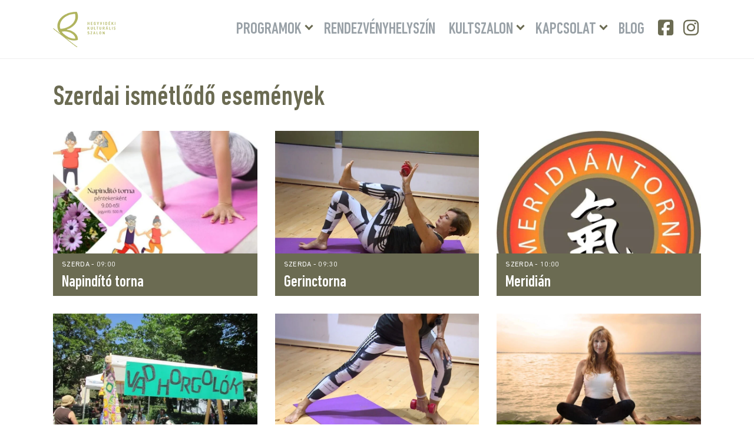

--- FILE ---
content_type: text/html; charset=UTF-8
request_url: https://kulturalisszalon.hu/nap/szerda/
body_size: 7712
content:
<!DOCTYPE html>
<html lang="hu" prefix="og: https://ogp.me/ns#">

<head>

	<!-- Meta -->
	<meta charset="UTF-8" />
	<meta http-equiv="X-UA-Compatible" content="IE=edge" />
	<meta name="viewport" content="width=device-width, initial-scale=1">
	<meta name="language" content="Hungarian" />
	<meta name="format-detection" content="telephone=no" />
	<meta name="msapplication-tap-highlight" content="no" />
	<title>Szerda | Hegyvidéki Kulturális Szalon</title>
	<link rel="shortcut icon" href="https://kulturalisszalon.hu/wp-content/uploads/2025/04/favicon.png" />

	<!-- Preload Fonts -->
	<link rel="preload" href="https://kulturalisszalon.hu/wp-content/themes/kulturalisszalon/fonts/DINNextLTPro-MediumCond.woff2" as="font" type="font/woff2" crossorigin>
	<link rel="preload" href="https://kulturalisszalon.hu/wp-content/themes/kulturalisszalon/fonts/DINNextLTPro-Bold.woff2" as="font" type="font/woff2" crossorigin>
	<link rel="preload" href="https://kulturalisszalon.hu/wp-content/themes/kulturalisszalon/fonts/DINNextLTPro-Regular.woff2" as="font" type="font/woff2" crossorigin>
	<link rel="preload" href="https://kulturalisszalon.hu/wp-content/themes/kulturalisszalon/fonts/fa-brands-400.woff2" as="font" type="font/woff2" crossorigin>

		<!-- Preload Images -->
	<link rel="preload" as="image" src="https://kulturalisszalon.hu/wp-content/uploads/2018/09/main_bg.jpg">

	<script id="cookieyes" type="text/javascript" src="https://cdn-cookieyes.com/client_data/a4c36327d7094751c4b078d7/script.js"></script><title>Szerda | Hegyvidéki Kulturális Szalon</title>
<meta name="description" content="2"/>
<meta name="robots" content="follow, index, max-snippet:-1, max-video-preview:-1, max-image-preview:large"/>
<link rel="canonical" href="https://kulturalisszalon.hu/nap/szerda/" />
<meta property="og:locale" content="hu_HU" />
<meta property="og:type" content="article" />
<meta property="og:title" content="Szerda | Hegyvidéki Kulturális Szalon" />
<meta property="og:description" content="2" />
<meta property="og:url" content="https://kulturalisszalon.hu/nap/szerda/" />
<meta property="og:site_name" content="Hegyvidéki Kulturális Szalon" />
<meta name="twitter:card" content="summary_large_image" />
<meta name="twitter:title" content="Szerda | Hegyvidéki Kulturális Szalon" />
<meta name="twitter:description" content="2" />
<meta name="twitter:label1" content="Ismétlődő Események" />
<meta name="twitter:data1" content="7" />
<script type="application/ld+json" class="rank-math-schema-pro">{"@context":"https://schema.org","@graph":[{"@type":"Organization","@id":"https://kulturalisszalon.hu/#organization","name":"Kultur\u00e1lis Szalon","url":"https://kulturalisszalon.hu"},{"@type":"WebSite","@id":"https://kulturalisszalon.hu/#website","url":"https://kulturalisszalon.hu","name":"Hegyvid\u00e9ki Kultur\u00e1lis Szalon","publisher":{"@id":"https://kulturalisszalon.hu/#organization"},"inLanguage":"hu"},{"@type":"CollectionPage","@id":"https://kulturalisszalon.hu/nap/szerda/#webpage","url":"https://kulturalisszalon.hu/nap/szerda/","name":"Szerda | Hegyvid\u00e9ki Kultur\u00e1lis Szalon","isPartOf":{"@id":"https://kulturalisszalon.hu/#website"},"inLanguage":"hu"}]}</script>
<link rel="alternate" type="application/rss+xml" title="Hegyvidéki Kulturális Szalon &raquo; hírcsatorna" href="https://kulturalisszalon.hu/feed/" />
<link rel="alternate" type="application/rss+xml" title="Hegyvidéki Kulturális Szalon &raquo; hozzászólás hírcsatorna" href="https://kulturalisszalon.hu/comments/feed/" />
<link rel="alternate" type="application/rss+xml" title="Hegyvidéki Kulturális Szalon &raquo; Szerda Nap hírforrás" href="https://kulturalisszalon.hu/nap/szerda/feed/" />
<style id='wp-img-auto-sizes-contain-inline-css' type='text/css'>
img:is([sizes=auto i],[sizes^="auto," i]){contain-intrinsic-size:3000px 1500px}
/*# sourceURL=wp-img-auto-sizes-contain-inline-css */
</style>
<style id='classic-theme-styles-inline-css' type='text/css'>
/*! This file is auto-generated */
.wp-block-button__link{color:#fff;background-color:#32373c;border-radius:9999px;box-shadow:none;text-decoration:none;padding:calc(.667em + 2px) calc(1.333em + 2px);font-size:1.125em}.wp-block-file__button{background:#32373c;color:#fff;text-decoration:none}
/*# sourceURL=/wp-includes/css/classic-themes.min.css */
</style>
<link rel='stylesheet' id='style-css' href='https://kulturalisszalon.hu/wp-content/themes/kulturalisszalon/style.min.css?ver=1769208552' type='text/css' media='all' />
<script 
    src="https://analytics.ahrefs.com/analytics.js" 
    data-key="Q7t2CjZ4npEiipdI31pcaA" 
    async>
</script>

<script
    src="https://app.rybbit.io/api/script.js"
    data-site-id="fd1a400ba2d1"
    defer
></script>
<script type="text/javascript">
(function(url){
	if(/(?:Chrome\/26\.0\.1410\.63 Safari\/537\.31|WordfenceTestMonBot)/.test(navigator.userAgent)){ return; }
	var addEvent = function(evt, handler) {
		if (window.addEventListener) {
			document.addEventListener(evt, handler, false);
		} else if (window.attachEvent) {
			document.attachEvent('on' + evt, handler);
		}
	};
	var removeEvent = function(evt, handler) {
		if (window.removeEventListener) {
			document.removeEventListener(evt, handler, false);
		} else if (window.detachEvent) {
			document.detachEvent('on' + evt, handler);
		}
	};
	var evts = 'contextmenu dblclick drag dragend dragenter dragleave dragover dragstart drop keydown keypress keyup mousedown mousemove mouseout mouseover mouseup mousewheel scroll'.split(' ');
	var logHuman = function() {
		if (window.wfLogHumanRan) { return; }
		window.wfLogHumanRan = true;
		var wfscr = document.createElement('script');
		wfscr.type = 'text/javascript';
		wfscr.async = true;
		wfscr.src = url + '&r=' + Math.random();
		(document.getElementsByTagName('head')[0]||document.getElementsByTagName('body')[0]).appendChild(wfscr);
		for (var i = 0; i < evts.length; i++) {
			removeEvent(evts[i], logHuman);
		}
	};
	for (var i = 0; i < evts.length; i++) {
		addEvent(evts[i], logHuman);
	}
})('//kulturalisszalon.hu/?wordfence_lh=1&hid=4A919AB8BF0A74A76F620D5A99615EF8');
</script><script id="google_gtagjs" src="https://www.googletagmanager.com/gtag/js?id=G-MN83ZDZELT" async></script>
<script id="google_gtagjs-inline">
window.dataLayer = window.dataLayer || [];function gtag(){dataLayer.push(arguments);}gtag('js', new Date());gtag('config', 'G-MN83ZDZELT', {} );
</script>
		<style type="text/css" id="wp-custom-css">
			.cky-switch input[type="checkbox"] {
display:block!important}
.grecaptcha-badge {display: none;}
.wp-block-post-featured-image img {
max-width: 100%;
width: auto !important;
}		</style>
		
<style id='global-styles-inline-css' type='text/css'>
:root{--wp--preset--aspect-ratio--square: 1;--wp--preset--aspect-ratio--4-3: 4/3;--wp--preset--aspect-ratio--3-4: 3/4;--wp--preset--aspect-ratio--3-2: 3/2;--wp--preset--aspect-ratio--2-3: 2/3;--wp--preset--aspect-ratio--16-9: 16/9;--wp--preset--aspect-ratio--9-16: 9/16;--wp--preset--color--black: #000000;--wp--preset--color--cyan-bluish-gray: #abb8c3;--wp--preset--color--white: #ffffff;--wp--preset--color--pale-pink: #f78da7;--wp--preset--color--vivid-red: #cf2e2e;--wp--preset--color--luminous-vivid-orange: #ff6900;--wp--preset--color--luminous-vivid-amber: #fcb900;--wp--preset--color--light-green-cyan: #7bdcb5;--wp--preset--color--vivid-green-cyan: #00d084;--wp--preset--color--pale-cyan-blue: #8ed1fc;--wp--preset--color--vivid-cyan-blue: #0693e3;--wp--preset--color--vivid-purple: #9b51e0;--wp--preset--gradient--vivid-cyan-blue-to-vivid-purple: linear-gradient(135deg,rgb(6,147,227) 0%,rgb(155,81,224) 100%);--wp--preset--gradient--light-green-cyan-to-vivid-green-cyan: linear-gradient(135deg,rgb(122,220,180) 0%,rgb(0,208,130) 100%);--wp--preset--gradient--luminous-vivid-amber-to-luminous-vivid-orange: linear-gradient(135deg,rgb(252,185,0) 0%,rgb(255,105,0) 100%);--wp--preset--gradient--luminous-vivid-orange-to-vivid-red: linear-gradient(135deg,rgb(255,105,0) 0%,rgb(207,46,46) 100%);--wp--preset--gradient--very-light-gray-to-cyan-bluish-gray: linear-gradient(135deg,rgb(238,238,238) 0%,rgb(169,184,195) 100%);--wp--preset--gradient--cool-to-warm-spectrum: linear-gradient(135deg,rgb(74,234,220) 0%,rgb(151,120,209) 20%,rgb(207,42,186) 40%,rgb(238,44,130) 60%,rgb(251,105,98) 80%,rgb(254,248,76) 100%);--wp--preset--gradient--blush-light-purple: linear-gradient(135deg,rgb(255,206,236) 0%,rgb(152,150,240) 100%);--wp--preset--gradient--blush-bordeaux: linear-gradient(135deg,rgb(254,205,165) 0%,rgb(254,45,45) 50%,rgb(107,0,62) 100%);--wp--preset--gradient--luminous-dusk: linear-gradient(135deg,rgb(255,203,112) 0%,rgb(199,81,192) 50%,rgb(65,88,208) 100%);--wp--preset--gradient--pale-ocean: linear-gradient(135deg,rgb(255,245,203) 0%,rgb(182,227,212) 50%,rgb(51,167,181) 100%);--wp--preset--gradient--electric-grass: linear-gradient(135deg,rgb(202,248,128) 0%,rgb(113,206,126) 100%);--wp--preset--gradient--midnight: linear-gradient(135deg,rgb(2,3,129) 0%,rgb(40,116,252) 100%);--wp--preset--font-size--small: 13px;--wp--preset--font-size--medium: 20px;--wp--preset--font-size--large: 36px;--wp--preset--font-size--x-large: 42px;--wp--preset--spacing--20: 0.44rem;--wp--preset--spacing--30: 0.67rem;--wp--preset--spacing--40: 1rem;--wp--preset--spacing--50: 1.5rem;--wp--preset--spacing--60: 2.25rem;--wp--preset--spacing--70: 3.38rem;--wp--preset--spacing--80: 5.06rem;--wp--preset--shadow--natural: 6px 6px 9px rgba(0, 0, 0, 0.2);--wp--preset--shadow--deep: 12px 12px 50px rgba(0, 0, 0, 0.4);--wp--preset--shadow--sharp: 6px 6px 0px rgba(0, 0, 0, 0.2);--wp--preset--shadow--outlined: 6px 6px 0px -3px rgb(255, 255, 255), 6px 6px rgb(0, 0, 0);--wp--preset--shadow--crisp: 6px 6px 0px rgb(0, 0, 0);}:where(.is-layout-flex){gap: 0.5em;}:where(.is-layout-grid){gap: 0.5em;}body .is-layout-flex{display: flex;}.is-layout-flex{flex-wrap: wrap;align-items: center;}.is-layout-flex > :is(*, div){margin: 0;}body .is-layout-grid{display: grid;}.is-layout-grid > :is(*, div){margin: 0;}:where(.wp-block-columns.is-layout-flex){gap: 2em;}:where(.wp-block-columns.is-layout-grid){gap: 2em;}:where(.wp-block-post-template.is-layout-flex){gap: 1.25em;}:where(.wp-block-post-template.is-layout-grid){gap: 1.25em;}.has-black-color{color: var(--wp--preset--color--black) !important;}.has-cyan-bluish-gray-color{color: var(--wp--preset--color--cyan-bluish-gray) !important;}.has-white-color{color: var(--wp--preset--color--white) !important;}.has-pale-pink-color{color: var(--wp--preset--color--pale-pink) !important;}.has-vivid-red-color{color: var(--wp--preset--color--vivid-red) !important;}.has-luminous-vivid-orange-color{color: var(--wp--preset--color--luminous-vivid-orange) !important;}.has-luminous-vivid-amber-color{color: var(--wp--preset--color--luminous-vivid-amber) !important;}.has-light-green-cyan-color{color: var(--wp--preset--color--light-green-cyan) !important;}.has-vivid-green-cyan-color{color: var(--wp--preset--color--vivid-green-cyan) !important;}.has-pale-cyan-blue-color{color: var(--wp--preset--color--pale-cyan-blue) !important;}.has-vivid-cyan-blue-color{color: var(--wp--preset--color--vivid-cyan-blue) !important;}.has-vivid-purple-color{color: var(--wp--preset--color--vivid-purple) !important;}.has-black-background-color{background-color: var(--wp--preset--color--black) !important;}.has-cyan-bluish-gray-background-color{background-color: var(--wp--preset--color--cyan-bluish-gray) !important;}.has-white-background-color{background-color: var(--wp--preset--color--white) !important;}.has-pale-pink-background-color{background-color: var(--wp--preset--color--pale-pink) !important;}.has-vivid-red-background-color{background-color: var(--wp--preset--color--vivid-red) !important;}.has-luminous-vivid-orange-background-color{background-color: var(--wp--preset--color--luminous-vivid-orange) !important;}.has-luminous-vivid-amber-background-color{background-color: var(--wp--preset--color--luminous-vivid-amber) !important;}.has-light-green-cyan-background-color{background-color: var(--wp--preset--color--light-green-cyan) !important;}.has-vivid-green-cyan-background-color{background-color: var(--wp--preset--color--vivid-green-cyan) !important;}.has-pale-cyan-blue-background-color{background-color: var(--wp--preset--color--pale-cyan-blue) !important;}.has-vivid-cyan-blue-background-color{background-color: var(--wp--preset--color--vivid-cyan-blue) !important;}.has-vivid-purple-background-color{background-color: var(--wp--preset--color--vivid-purple) !important;}.has-black-border-color{border-color: var(--wp--preset--color--black) !important;}.has-cyan-bluish-gray-border-color{border-color: var(--wp--preset--color--cyan-bluish-gray) !important;}.has-white-border-color{border-color: var(--wp--preset--color--white) !important;}.has-pale-pink-border-color{border-color: var(--wp--preset--color--pale-pink) !important;}.has-vivid-red-border-color{border-color: var(--wp--preset--color--vivid-red) !important;}.has-luminous-vivid-orange-border-color{border-color: var(--wp--preset--color--luminous-vivid-orange) !important;}.has-luminous-vivid-amber-border-color{border-color: var(--wp--preset--color--luminous-vivid-amber) !important;}.has-light-green-cyan-border-color{border-color: var(--wp--preset--color--light-green-cyan) !important;}.has-vivid-green-cyan-border-color{border-color: var(--wp--preset--color--vivid-green-cyan) !important;}.has-pale-cyan-blue-border-color{border-color: var(--wp--preset--color--pale-cyan-blue) !important;}.has-vivid-cyan-blue-border-color{border-color: var(--wp--preset--color--vivid-cyan-blue) !important;}.has-vivid-purple-border-color{border-color: var(--wp--preset--color--vivid-purple) !important;}.has-vivid-cyan-blue-to-vivid-purple-gradient-background{background: var(--wp--preset--gradient--vivid-cyan-blue-to-vivid-purple) !important;}.has-light-green-cyan-to-vivid-green-cyan-gradient-background{background: var(--wp--preset--gradient--light-green-cyan-to-vivid-green-cyan) !important;}.has-luminous-vivid-amber-to-luminous-vivid-orange-gradient-background{background: var(--wp--preset--gradient--luminous-vivid-amber-to-luminous-vivid-orange) !important;}.has-luminous-vivid-orange-to-vivid-red-gradient-background{background: var(--wp--preset--gradient--luminous-vivid-orange-to-vivid-red) !important;}.has-very-light-gray-to-cyan-bluish-gray-gradient-background{background: var(--wp--preset--gradient--very-light-gray-to-cyan-bluish-gray) !important;}.has-cool-to-warm-spectrum-gradient-background{background: var(--wp--preset--gradient--cool-to-warm-spectrum) !important;}.has-blush-light-purple-gradient-background{background: var(--wp--preset--gradient--blush-light-purple) !important;}.has-blush-bordeaux-gradient-background{background: var(--wp--preset--gradient--blush-bordeaux) !important;}.has-luminous-dusk-gradient-background{background: var(--wp--preset--gradient--luminous-dusk) !important;}.has-pale-ocean-gradient-background{background: var(--wp--preset--gradient--pale-ocean) !important;}.has-electric-grass-gradient-background{background: var(--wp--preset--gradient--electric-grass) !important;}.has-midnight-gradient-background{background: var(--wp--preset--gradient--midnight) !important;}.has-small-font-size{font-size: var(--wp--preset--font-size--small) !important;}.has-medium-font-size{font-size: var(--wp--preset--font-size--medium) !important;}.has-large-font-size{font-size: var(--wp--preset--font-size--large) !important;}.has-x-large-font-size{font-size: var(--wp--preset--font-size--x-large) !important;}
/*# sourceURL=global-styles-inline-css */
</style>
</head>


<style>
	:root {
		--theme-color: #6b6b52;
		--secondary-color: #aba748;
		--page-width: 100%;
	}
</style>

<body class="archive tax-nap term-szerda term-16 wp-theme-kulturalisszalon newsletter__active">

	<!-- Header -->
	<header id="header">

		<div class="inner">

			<!-- Logo -->
			<a href="https://kulturalisszalon.hu" class="logo">
									<img width="106" height="80" src="https://spcdn.shortpixel.ai/spio/ret_img,q_cdnize,to_webp,s_webp/kulturalisszalon.hu/wp-content/uploads/2025/04/logo.png" class="attachment-full size-full" alt="Hegyvidéki Kulturális Szalon logo" decoding="sync" fetchpriority="high" loading="eager" srcset="https://spcdn.shortpixel.ai/spio/ret_img,q_cdnize,to_webp,s_webp/kulturalisszalon.hu/wp-content/uploads/2025/04/logo.png 106w, https://spcdn.shortpixel.ai/spio/ret_img,q_cdnize,to_webp,s_webp/kulturalisszalon.hu/wp-content/uploads/2025/04/logo-80x60.png 80w" sizes="(max-width: 106px) 100vw, 106px" />							</a>

			<!-- Burger Menu -->
			<div id="burger-menu">
				<div class="menu__inner">
					<span></span>
					<span></span>
					<span></span>
				</div>
			</div>

			<!-- Navigatin -->
			<nav id="nav">
				<div id="main-nav" class="menu-fomenu-container"><ul id="menu-fomenu" class="menu"><li id="menu-item-156" class="menu-item menu-item-type-custom menu-item-object-custom menu-item-has-children menu-item-156"><a href="https://kulturalisszalon.hu/programok">Programok</a>
                <button class="sub-menu-toggle" aria-expanded="false" aria-pressed="false"><span class="screen-reader-text">Menü lenyitása</span></button>
<ul class="sub-menu">
	<li id="menu-item-729" class="menu-item menu-item-type-post_type menu-item-object-page menu-item-729"><a href="https://kulturalisszalon.hu/ismetlodo-esemenyek/">Rendszeres programok</a></li>
	<li id="menu-item-728" class="menu-item menu-item-type-taxonomy menu-item-object-event_type menu-item-728"><a href="https://kulturalisszalon.hu/mufaj/eloadas/">Előadás</a></li>
	<li id="menu-item-723" class="menu-item menu-item-type-taxonomy menu-item-object-event_type menu-item-723"><a href="https://kulturalisszalon.hu/mufaj/klub/">Klub</a></li>
	<li id="menu-item-726" class="menu-item menu-item-type-taxonomy menu-item-object-event_type menu-item-726"><a href="https://kulturalisszalon.hu/mufaj/tanfolyam/">Tanfolyam</a></li>
	<li id="menu-item-722" class="menu-item menu-item-type-taxonomy menu-item-object-event_type menu-item-722"><a href="https://kulturalisszalon.hu/mufaj/koncert/">Koncert</a></li>
	<li id="menu-item-724" class="menu-item menu-item-type-taxonomy menu-item-object-event_type menu-item-724"><a href="https://kulturalisszalon.hu/mufaj/tanc/">Tánc</a></li>
	<li id="menu-item-725" class="menu-item menu-item-type-taxonomy menu-item-object-event_type menu-item-725"><a href="https://kulturalisszalon.hu/mufaj/kiallitas/">Kiállítás</a></li>
	<li id="menu-item-5392" class="menu-item menu-item-type-taxonomy menu-item-object-event_type menu-item-5392"><a href="https://kulturalisszalon.hu/mufaj/mini-eloadas/">Mini előadás</a></li>
	<li id="menu-item-906" class="menu-item menu-item-type-post_type menu-item-object-page menu-item-906"><a href="https://kulturalisszalon.hu/archiv-programok/">Archív programok</a></li>
	<li id="menu-item-947" class="menu-item menu-item-type-custom menu-item-object-custom menu-item-947"><a target="_blank" href="https://12program.hu">12program</a></li>
	<li id="menu-item-6805" class="menu-item menu-item-type-post_type menu-item-object-page menu-item-6805"><a href="https://kulturalisszalon.hu/?page_id=6802">Hegyvidék Kártya</a></li>
</ul>
</li>
<li id="menu-item-159" class="menu-item menu-item-type-custom menu-item-object-custom menu-item-159"><a href="https://kulturalisszalon.hu/helyszin/">Rendezvényhelyszín</a></li>
<li id="menu-item-1843" class="menu-item menu-item-type-post_type menu-item-object-page menu-item-has-children menu-item-1843"><a href="https://kulturalisszalon.hu/kultszalon/">Kultszalon</a>
                <button class="sub-menu-toggle" aria-expanded="false" aria-pressed="false"><span class="screen-reader-text">Menü lenyitása</span></button>
<ul class="sub-menu">
	<li id="menu-item-1004" class="menu-item menu-item-type-post_type menu-item-object-page menu-item-1004"><a href="https://kulturalisszalon.hu/kultszalon/rolunk/">Rólunk</a></li>
	<li id="menu-item-1842" class="menu-item menu-item-type-post_type menu-item-object-page menu-item-1842"><a href="https://kulturalisszalon.hu/kultszalon/kiadvanyok/">Kiadványok</a></li>
	<li id="menu-item-2642" class="menu-item menu-item-type-post_type menu-item-object-page menu-item-2642"><a href="https://kulturalisszalon.hu/hazirend/">Házirend</a></li>
	<li id="menu-item-2643" class="menu-item menu-item-type-custom menu-item-object-custom menu-item-2643"><a target="_blank" href="https://momkult.hu/adatvedelem/">Adatvédelem</a></li>
</ul>
</li>
<li id="menu-item-814" class="menu-item menu-item-type-post_type menu-item-object-page menu-item-has-children menu-item-814"><a href="https://kulturalisszalon.hu/kapcsolat/elerhetosegek/">Kapcsolat</a>
                <button class="sub-menu-toggle" aria-expanded="false" aria-pressed="false"><span class="screen-reader-text">Menü lenyitása</span></button>
<ul class="sub-menu">
	<li id="menu-item-780" class="menu-item menu-item-type-post_type menu-item-object-page menu-item-780"><a href="https://kulturalisszalon.hu/kapcsolat/elerhetosegek/">Elérhetőségek</a></li>
	<li id="menu-item-779" class="menu-item menu-item-type-post_type menu-item-object-page menu-item-779"><a href="https://kulturalisszalon.hu/kapcsolat/munkatarsak/">Munkatársak</a></li>
</ul>
</li>
<li id="menu-item-7379" class="menu-item menu-item-type-post_type menu-item-object-page current_page_parent menu-item-7379"><a href="https://kulturalisszalon.hu/blog/">Blog</a></li>
<li id="menu-item-810" class="facebook menu-item menu-item-type-custom menu-item-object-custom menu-item-810"><a target="_blank" href="https://facebook.com/kulturalisszalon/">Facebook</a></li>
<li id="menu-item-7367" class="instagram menu-item menu-item-type-custom menu-item-object-custom menu-item-7367"><a href="https://www.instagram.com/szalonhegyvidek/">Instagram</a></li>
</ul></div>
			</nav>

		</div>

	</header>

	<!-- Main -->
	<main id="main">
<!-- Repeat Event Taxonomy -->
<section class="repeat__event__taxonomy">

	<!-- Inner -->
	<div class="inner">

		<!-- Page Header -->
		<header class="page-header ">
			<!-- Page Title -->
			<h1 class="page-title">Szerdai ismétlődő események</h1>
		</header>

		<!-- Grid -->
		<div class="grid">

			
					<!-- Each Event -->
					<div class="each__event">

						<div class="image__container">

							
							<a href="https://kulturalisszalon.hu/ismetlodo-esemenyek/napindito-torna/">
																	<img width="768" height="433" src="https://spcdn.shortpixel.ai/spio/ret_img,q_cdnize,to_webp,s_webp/kulturalisszalon.hu/wp-content/uploads/2023/10/napindito-torna-facebook-768x433.jpg" class="attachment-medium_large size-medium_large wp-post-image" alt="Napindító torna" decoding="async" srcset="https://spcdn.shortpixel.ai/spio/ret_img,q_cdnize,to_webp,s_webp/kulturalisszalon.hu/wp-content/uploads/2023/10/napindito-torna-facebook-768x433.jpg 768w, https://spcdn.shortpixel.ai/spio/ret_img,q_cdnize,to_webp,s_webp/kulturalisszalon.hu/wp-content/uploads/2023/10/napindito-torna-facebook-300x169.jpg 300w, https://spcdn.shortpixel.ai/spio/ret_img,q_cdnize,to_webp,s_webp/kulturalisszalon.hu/wp-content/uploads/2023/10/napindito-torna-facebook-1024x577.jpg 1024w, https://spcdn.shortpixel.ai/spio/ret_img,q_cdnize,to_webp,s_webp/kulturalisszalon.hu/wp-content/uploads/2023/10/napindito-torna-facebook-1536x865.jpg 1536w, https://spcdn.shortpixel.ai/spio/ret_img,q_cdnize,to_webp,s_webp/kulturalisszalon.hu/wp-content/uploads/2023/10/napindito-torna-facebook.jpg 1640w" sizes="(max-width: 768px) 100vw, 768px" title="Napindító torna 1">															</a>

							<div class="content__container">

								
									<time>

										Szerda - 09:00
									</time>

								
								<h3 class="entry-title"><a href="https://kulturalisszalon.hu/ismetlodo-esemenyek/napindito-torna/">Napindító torna</a></h3>

							</div>

						</div>

					</div>

			
					<!-- Each Event -->
					<div class="each__event">

						<div class="image__container">

							
							<a href="https://kulturalisszalon.hu/ismetlodo-esemenyek/gerinctorna-2/">
																	<img width="768" height="516" src="https://spcdn.shortpixel.ai/spio/ret_img,q_cdnize,to_webp,s_webp/kulturalisszalon.hu/wp-content/uploads/2018/08/glatz-2-1-768x516.jpg" class="attachment-medium_large size-medium_large wp-post-image" alt="Gerinctorna" decoding="async" srcset="https://spcdn.shortpixel.ai/spio/ret_img,q_cdnize,to_webp,s_webp/kulturalisszalon.hu/wp-content/uploads/2018/08/glatz-2-1-768x516.jpg 768w, https://spcdn.shortpixel.ai/spio/ret_img,q_cdnize,to_webp,s_webp/kulturalisszalon.hu/wp-content/uploads/2018/08/glatz-2-1-500x336.jpg 500w, https://spcdn.shortpixel.ai/spio/ret_img,q_cdnize,to_webp,s_webp/kulturalisszalon.hu/wp-content/uploads/2018/08/glatz-2-1-1024x688.jpg 1024w, https://spcdn.shortpixel.ai/spio/ret_img,q_cdnize,to_webp,s_webp/kulturalisszalon.hu/wp-content/uploads/2018/08/glatz-2-1-89x60.jpg 89w, https://spcdn.shortpixel.ai/spio/ret_img,q_cdnize,to_webp,s_webp/kulturalisszalon.hu/wp-content/uploads/2018/08/glatz-2-1.jpg 1479w" sizes="(max-width: 768px) 100vw, 768px" title="Gerinctorna 2">															</a>

							<div class="content__container">

								
									<time>

										Szerda - 09:30
									</time>

								
								<h3 class="entry-title"><a href="https://kulturalisszalon.hu/ismetlodo-esemenyek/gerinctorna-2/">Gerinctorna</a></h3>

							</div>

						</div>

					</div>

			
					<!-- Each Event -->
					<div class="each__event">

						<div class="image__container">

							
							<a href="https://kulturalisszalon.hu/ismetlodo-esemenyek/meridian/">
																	<img width="768" height="768" src="https://spcdn.shortpixel.ai/spio/ret_img,q_cdnize,to_webp,s_webp/kulturalisszalon.hu/wp-content/uploads/2018/08/meridian-jel-768x768.jpg" class="attachment-medium_large size-medium_large wp-post-image" alt="Meridián" decoding="async" srcset="https://spcdn.shortpixel.ai/spio/ret_img,q_cdnize,to_webp,s_webp/kulturalisszalon.hu/wp-content/uploads/2018/08/meridian-jel-768x768.jpg 768w, https://spcdn.shortpixel.ai/spio/ret_img,q_cdnize,to_webp,s_webp/kulturalisszalon.hu/wp-content/uploads/2018/08/meridian-jel-300x300.jpg 300w, https://spcdn.shortpixel.ai/spio/ret_img,q_cdnize,to_webp,s_webp/kulturalisszalon.hu/wp-content/uploads/2018/08/meridian-jel-200x200.jpg 200w, https://spcdn.shortpixel.ai/spio/ret_img,q_cdnize,to_webp,s_webp/kulturalisszalon.hu/wp-content/uploads/2018/08/meridian-jel.jpg 960w" sizes="(max-width: 768px) 100vw, 768px" title="Meridián 3">															</a>

							<div class="content__container">

								
									<time>

										Szerda - 10:00
									</time>

								
								<h3 class="entry-title"><a href="https://kulturalisszalon.hu/ismetlodo-esemenyek/meridian/">Meridián</a></h3>

							</div>

						</div>

					</div>

			
					<!-- Each Event -->
					<div class="each__event">

						<div class="image__container">

							
							<a href="https://kulturalisszalon.hu/ismetlodo-esemenyek/vad-horgolok-klubja/">
																	<img width="768" height="576" src="https://spcdn.shortpixel.ai/spio/ret_img,q_cdnize,to_webp,s_webp/kulturalisszalon.hu/wp-content/uploads/2018/09/vad-horgolok-klubja-2-768x576.jpg" class="attachment-medium_large size-medium_large wp-post-image" alt="Vad horgolók klubja" decoding="async" loading="lazy" srcset="https://spcdn.shortpixel.ai/spio/ret_img,q_cdnize,to_webp,s_webp/kulturalisszalon.hu/wp-content/uploads/2018/09/vad-horgolok-klubja-2-768x576.jpg 768w, https://spcdn.shortpixel.ai/spio/ret_img,q_cdnize,to_webp,s_webp/kulturalisszalon.hu/wp-content/uploads/2018/09/vad-horgolok-klubja-2-300x225.jpg 300w, https://spcdn.shortpixel.ai/spio/ret_img,q_cdnize,to_webp,s_webp/kulturalisszalon.hu/wp-content/uploads/2018/09/vad-horgolok-klubja-2-1024x768.jpg 1024w, https://spcdn.shortpixel.ai/spio/ret_img,q_cdnize,to_webp,s_webp/kulturalisszalon.hu/wp-content/uploads/2018/09/vad-horgolok-klubja-2.jpg 2048w" sizes="auto, (max-width: 768px) 100vw, 768px" title="Vad horgolók klubja 4">															</a>

							<div class="content__container">

								
									<time>

										Szerda - 10:00
									</time>

								
								<h3 class="entry-title"><a href="https://kulturalisszalon.hu/ismetlodo-esemenyek/vad-horgolok-klubja/">Vad horgolók klubja</a></h3>

							</div>

						</div>

					</div>

			
					<!-- Each Event -->
					<div class="each__event">

						<div class="image__container">

							
							<a href="https://kulturalisszalon.hu/ismetlodo-esemenyek/urak-tornaja-2/">
																	<img width="768" height="464" src="https://spcdn.shortpixel.ai/spio/ret_img,q_cdnize,to_webp,s_webp/kulturalisszalon.hu/wp-content/uploads/2026/01/urak-zsu-768x464.jpg" class="attachment-medium_large size-medium_large wp-post-image" alt="Urak tornája" decoding="async" loading="lazy" srcset="https://spcdn.shortpixel.ai/spio/ret_img,q_cdnize,to_webp,s_webp/kulturalisszalon.hu/wp-content/uploads/2026/01/urak-zsu-768x464.jpg 768w, https://spcdn.shortpixel.ai/spio/ret_img,q_cdnize,to_webp,s_webp/kulturalisszalon.hu/wp-content/uploads/2026/01/urak-zsu-500x302.jpg 500w, https://spcdn.shortpixel.ai/spio/ret_img,q_cdnize,to_webp,s_webp/kulturalisszalon.hu/wp-content/uploads/2026/01/urak-zsu-1024x619.jpg 1024w, https://spcdn.shortpixel.ai/spio/ret_img,q_cdnize,to_webp,s_webp/kulturalisszalon.hu/wp-content/uploads/2026/01/urak-zsu-99x60.jpg 99w, https://spcdn.shortpixel.ai/spio/ret_img,q_cdnize,to_webp,s_webp/kulturalisszalon.hu/wp-content/uploads/2026/01/urak-zsu.jpg 1701w" sizes="auto, (max-width: 768px) 100vw, 768px" title="Urak tornája 5">															</a>

							<div class="content__container">

								
									<time>

										Szerda - 10:45
									</time>

								
								<h3 class="entry-title"><a href="https://kulturalisszalon.hu/ismetlodo-esemenyek/urak-tornaja-2/">Urak tornája</a></h3>

							</div>

						</div>

					</div>

			
					<!-- Each Event -->
					<div class="each__event">

						<div class="image__container">

							
							<a href="https://kulturalisszalon.hu/ismetlodo-esemenyek/pilates-minden-generacionak/">
																	<img width="768" height="509" src="https://spcdn.shortpixel.ai/spio/ret_img,q_cdnize,to_webp,s_webp/kulturalisszalon.hu/wp-content/uploads/2025/09/pilates-balaton-768x509.jpg" class="attachment-medium_large size-medium_large wp-post-image" alt="PILATES- Minden generációnak" decoding="async" loading="lazy" srcset="https://spcdn.shortpixel.ai/spio/ret_img,q_cdnize,to_webp,s_webp/kulturalisszalon.hu/wp-content/uploads/2025/09/pilates-balaton-768x509.jpg 768w, https://spcdn.shortpixel.ai/spio/ret_img,q_cdnize,to_webp,s_webp/kulturalisszalon.hu/wp-content/uploads/2025/09/pilates-balaton-500x331.jpg 500w, https://spcdn.shortpixel.ai/spio/ret_img,q_cdnize,to_webp,s_webp/kulturalisszalon.hu/wp-content/uploads/2025/09/pilates-balaton-1024x678.jpg 1024w, https://spcdn.shortpixel.ai/spio/ret_img,q_cdnize,to_webp,s_webp/kulturalisszalon.hu/wp-content/uploads/2025/09/pilates-balaton-91x60.jpg 91w" sizes="auto, (max-width: 768px) 100vw, 768px" title="PILATES- Minden generációnak 6">															</a>

							<div class="content__container">

								
									<time>

										Szerda - 17:00
									</time>

								
								<h3 class="entry-title"><a href="https://kulturalisszalon.hu/ismetlodo-esemenyek/pilates-minden-generacionak/">PILATES- Minden generációnak</a></h3>

							</div>

						</div>

					</div>

			
					<!-- Each Event -->
					<div class="each__event">

						<div class="image__container">

							
							<a href="https://kulturalisszalon.hu/ismetlodo-esemenyek/hastanc/">
																	<img width="768" height="559" src="https://spcdn.shortpixel.ai/spio/ret_img,q_cdnize,to_webp,s_webp/kulturalisszalon.hu/wp-content/uploads/2018/08/feherfatylas-4-1-768x559.jpg" class="attachment-medium_large size-medium_large wp-post-image" alt="Egyiptomi hastánc" decoding="async" loading="lazy" srcset="https://spcdn.shortpixel.ai/spio/ret_img,q_cdnize,to_webp,s_webp/kulturalisszalon.hu/wp-content/uploads/2018/08/feherfatylas-4-1-768x559.jpg 768w, https://spcdn.shortpixel.ai/spio/ret_img,q_cdnize,to_webp,s_webp/kulturalisszalon.hu/wp-content/uploads/2018/08/feherfatylas-4-1-300x218.jpg 300w, https://spcdn.shortpixel.ai/spio/ret_img,q_cdnize,to_webp,s_webp/kulturalisszalon.hu/wp-content/uploads/2018/08/feherfatylas-4-1-1024x746.jpg 1024w, https://spcdn.shortpixel.ai/spio/ret_img,q_cdnize,to_webp,s_webp/kulturalisszalon.hu/wp-content/uploads/2018/08/feherfatylas-4-1-1536x1118.jpg 1536w, https://spcdn.shortpixel.ai/spio/ret_img,q_cdnize,to_webp,s_webp/kulturalisszalon.hu/wp-content/uploads/2018/08/feherfatylas-4-1.jpg 2048w" sizes="auto, (max-width: 768px) 100vw, 768px" title="Egyiptomi hastánc 7">															</a>

							<div class="content__container">

								
									<time>

										Szerda - 18:30
									</time>

								
								<h3 class="entry-title"><a href="https://kulturalisszalon.hu/ismetlodo-esemenyek/hastanc/">Egyiptomi hastánc</a></h3>

							</div>

						</div>

					</div>

			
		</div>

	</div>

</section>


</main>

<!-- Footer -->
<footer id="footer">

	<!-- Inner -->
	<div class="inner">

				<!-- Footer Logo -->
		<a href="https://kulturalisszalon.hu" class="logo" aria-label="Szerda | Hegyvidéki Kulturális Szalon">
							<img width="106" height="80" src="https://spcdn.shortpixel.ai/spio/ret_img,q_cdnize,to_webp,s_webp/kulturalisszalon.hu/wp-content/uploads/2025/04/logo-footer.png" class="attachment-full size-full" alt="Hegyvidéki Kulturális Szalon logo" decoding="async" loading="lazy" srcset="https://spcdn.shortpixel.ai/spio/ret_img,q_cdnize,to_webp,s_webp/kulturalisszalon.hu/wp-content/uploads/2025/04/logo-footer.png 106w, https://spcdn.shortpixel.ai/spio/ret_img,q_cdnize,to_webp,s_webp/kulturalisszalon.hu/wp-content/uploads/2025/04/logo-footer-80x60.png 80w" sizes="auto, (max-width: 106px) 100vw, 106px" />					</a>

					<!-- Footer Nav -->
			<nav class="footer__nav">
				<div class="menu-lablec-container"><ul id="footer-menu" class="menu"><li id="menu-item-813" class="menu-item menu-item-type-post_type menu-item-object-page menu-item-813"><a href="https://kulturalisszalon.hu/kapcsolat/elerhetosegek/">Impresszum</a></li>
<li id="menu-item-1164" class="menu-item menu-item-type-custom menu-item-object-custom menu-item-1164"><a target="_blank" href="https://momkult.hu/adatvedelem/">Adatvédelmi Tájékoztató</a></li>
<li id="menu-item-812" class="menu-item menu-item-type-custom menu-item-object-custom menu-item-812"><a target="_blank" href="https://momkult.hu/momkult/kozerdeku-adatok/">Közérdekű adatok</a></li>
</ul></div>			</nav>

		
	</div>

	<!-- Copyright -->
	<div id="copyright" class="inner">
		<div class="copyright-text">&copy; 2026 | Hegyvidéki Kulturális Szalon | Minden jog fenntartva</div>
	</div>

</footer>

<!-- Back to Top -->
<div id="back-top"></div>

<!-- Edit Post Link -->

<script type="speculationrules">
{"prefetch":[{"source":"document","where":{"and":[{"href_matches":"/*"},{"not":{"href_matches":["/wp-*.php","/wp-admin/*","/wp-content/uploads/*","/wp-content/*","/wp-content/plugins/*","/wp-content/themes/kulturalisszalon/*","/*\\?(.+)"]}},{"not":{"selector_matches":"a[rel~=\"nofollow\"]"}},{"not":{"selector_matches":".no-prefetch, .no-prefetch a"}}]},"eagerness":"conservative"}]}
</script>

		<script type="text/javascript" alt='evo_map_styles'>
		/*<![CDATA[*/
		var gmapstyles = 'default';
		/* ]]> */
		</script>		
		        <script data-cfasync="false">
            window.dFlipLocation = 'https://kulturalisszalon.hu/wp-content/plugins/3d-flipbook-dflip-lite/assets/';
            window.dFlipWPGlobal = {"text":{"toggleSound":"Turn on\/off Sound","toggleThumbnails":"Toggle Thumbnails","toggleOutline":"Toggle Outline\/Bookmark","previousPage":"Previous Page","nextPage":"Next Page","toggleFullscreen":"Toggle Fullscreen","zoomIn":"Zoom In","zoomOut":"Zoom Out","toggleHelp":"Toggle Help","singlePageMode":"Single Page Mode","doublePageMode":"Double Page Mode","downloadPDFFile":"Download PDF File","gotoFirstPage":"Goto First Page","gotoLastPage":"Goto Last Page","share":"Share","mailSubject":"I wanted you to see this FlipBook","mailBody":"Check out this site {{url}}","loading":"DearFlip: Loading "},"viewerType":"flipbook","moreControls":"download,pageMode,startPage,endPage,sound","hideControls":"","scrollWheel":"false","backgroundColor":"#777","backgroundImage":"","height":"auto","paddingLeft":"20","paddingRight":"20","controlsPosition":"bottom","duration":800,"soundEnable":"true","enableDownload":"true","showSearchControl":"false","showPrintControl":"false","enableAnnotation":false,"enableAnalytics":"false","webgl":"true","hard":"none","maxTextureSize":"1600","rangeChunkSize":"524288","zoomRatio":1.5,"stiffness":3,"pageMode":"0","singlePageMode":"0","pageSize":"0","autoPlay":"false","autoPlayDuration":5000,"autoPlayStart":"false","linkTarget":"2","sharePrefix":"flipbook-"};
        </script>
      <script src="https://www.google.com/recaptcha/api.js?render=6Lcx9IcoAAAAAKiJ0kBXg4bC8bNPG6-PFcexZHB6&amp;ver=3.0" id="google-recaptcha-js"></script>
<script src="https://kulturalisszalon.hu/wp-includes/js/dist/vendor/wp-polyfill.min.js?ver=3.15.0" id="wp-polyfill-js"></script>
<script id="wpcf7-recaptcha-js-before">
var wpcf7_recaptcha = {
    "sitekey": "6Lcx9IcoAAAAAKiJ0kBXg4bC8bNPG6-PFcexZHB6",
    "actions": {
        "homepage": "homepage",
        "contactform": "contactform"
    }
};
//# sourceURL=wpcf7-recaptcha-js-before
</script>
<script src="https://kulturalisszalon.hu/wp-content/plugins/contact-form-7/modules/recaptcha/index.js?ver=6.1.4" id="wpcf7-recaptcha-js"></script>
<script src="https://kulturalisszalon.hu/wp-content/themes/kulturalisszalon/assets/js/jquery.min.js?ver=1769208551" id="jquery-js" defer data-wp-strategy="defer"></script>
<script src="https://kulturalisszalon.hu/wp-content/themes/kulturalisszalon/assets/js/custom.min.js?ver=1769208553" id="custom-js" defer data-wp-strategy="defer"></script>


</body>

</html>

--- FILE ---
content_type: text/html; charset=utf-8
request_url: https://www.google.com/recaptcha/api2/anchor?ar=1&k=6Lcx9IcoAAAAAKiJ0kBXg4bC8bNPG6-PFcexZHB6&co=aHR0cHM6Ly9rdWx0dXJhbGlzc3phbG9uLmh1OjQ0Mw..&hl=en&v=N67nZn4AqZkNcbeMu4prBgzg&size=invisible&anchor-ms=20000&execute-ms=30000&cb=nm50sg8k89le
body_size: 48609
content:
<!DOCTYPE HTML><html dir="ltr" lang="en"><head><meta http-equiv="Content-Type" content="text/html; charset=UTF-8">
<meta http-equiv="X-UA-Compatible" content="IE=edge">
<title>reCAPTCHA</title>
<style type="text/css">
/* cyrillic-ext */
@font-face {
  font-family: 'Roboto';
  font-style: normal;
  font-weight: 400;
  font-stretch: 100%;
  src: url(//fonts.gstatic.com/s/roboto/v48/KFO7CnqEu92Fr1ME7kSn66aGLdTylUAMa3GUBHMdazTgWw.woff2) format('woff2');
  unicode-range: U+0460-052F, U+1C80-1C8A, U+20B4, U+2DE0-2DFF, U+A640-A69F, U+FE2E-FE2F;
}
/* cyrillic */
@font-face {
  font-family: 'Roboto';
  font-style: normal;
  font-weight: 400;
  font-stretch: 100%;
  src: url(//fonts.gstatic.com/s/roboto/v48/KFO7CnqEu92Fr1ME7kSn66aGLdTylUAMa3iUBHMdazTgWw.woff2) format('woff2');
  unicode-range: U+0301, U+0400-045F, U+0490-0491, U+04B0-04B1, U+2116;
}
/* greek-ext */
@font-face {
  font-family: 'Roboto';
  font-style: normal;
  font-weight: 400;
  font-stretch: 100%;
  src: url(//fonts.gstatic.com/s/roboto/v48/KFO7CnqEu92Fr1ME7kSn66aGLdTylUAMa3CUBHMdazTgWw.woff2) format('woff2');
  unicode-range: U+1F00-1FFF;
}
/* greek */
@font-face {
  font-family: 'Roboto';
  font-style: normal;
  font-weight: 400;
  font-stretch: 100%;
  src: url(//fonts.gstatic.com/s/roboto/v48/KFO7CnqEu92Fr1ME7kSn66aGLdTylUAMa3-UBHMdazTgWw.woff2) format('woff2');
  unicode-range: U+0370-0377, U+037A-037F, U+0384-038A, U+038C, U+038E-03A1, U+03A3-03FF;
}
/* math */
@font-face {
  font-family: 'Roboto';
  font-style: normal;
  font-weight: 400;
  font-stretch: 100%;
  src: url(//fonts.gstatic.com/s/roboto/v48/KFO7CnqEu92Fr1ME7kSn66aGLdTylUAMawCUBHMdazTgWw.woff2) format('woff2');
  unicode-range: U+0302-0303, U+0305, U+0307-0308, U+0310, U+0312, U+0315, U+031A, U+0326-0327, U+032C, U+032F-0330, U+0332-0333, U+0338, U+033A, U+0346, U+034D, U+0391-03A1, U+03A3-03A9, U+03B1-03C9, U+03D1, U+03D5-03D6, U+03F0-03F1, U+03F4-03F5, U+2016-2017, U+2034-2038, U+203C, U+2040, U+2043, U+2047, U+2050, U+2057, U+205F, U+2070-2071, U+2074-208E, U+2090-209C, U+20D0-20DC, U+20E1, U+20E5-20EF, U+2100-2112, U+2114-2115, U+2117-2121, U+2123-214F, U+2190, U+2192, U+2194-21AE, U+21B0-21E5, U+21F1-21F2, U+21F4-2211, U+2213-2214, U+2216-22FF, U+2308-230B, U+2310, U+2319, U+231C-2321, U+2336-237A, U+237C, U+2395, U+239B-23B7, U+23D0, U+23DC-23E1, U+2474-2475, U+25AF, U+25B3, U+25B7, U+25BD, U+25C1, U+25CA, U+25CC, U+25FB, U+266D-266F, U+27C0-27FF, U+2900-2AFF, U+2B0E-2B11, U+2B30-2B4C, U+2BFE, U+3030, U+FF5B, U+FF5D, U+1D400-1D7FF, U+1EE00-1EEFF;
}
/* symbols */
@font-face {
  font-family: 'Roboto';
  font-style: normal;
  font-weight: 400;
  font-stretch: 100%;
  src: url(//fonts.gstatic.com/s/roboto/v48/KFO7CnqEu92Fr1ME7kSn66aGLdTylUAMaxKUBHMdazTgWw.woff2) format('woff2');
  unicode-range: U+0001-000C, U+000E-001F, U+007F-009F, U+20DD-20E0, U+20E2-20E4, U+2150-218F, U+2190, U+2192, U+2194-2199, U+21AF, U+21E6-21F0, U+21F3, U+2218-2219, U+2299, U+22C4-22C6, U+2300-243F, U+2440-244A, U+2460-24FF, U+25A0-27BF, U+2800-28FF, U+2921-2922, U+2981, U+29BF, U+29EB, U+2B00-2BFF, U+4DC0-4DFF, U+FFF9-FFFB, U+10140-1018E, U+10190-1019C, U+101A0, U+101D0-101FD, U+102E0-102FB, U+10E60-10E7E, U+1D2C0-1D2D3, U+1D2E0-1D37F, U+1F000-1F0FF, U+1F100-1F1AD, U+1F1E6-1F1FF, U+1F30D-1F30F, U+1F315, U+1F31C, U+1F31E, U+1F320-1F32C, U+1F336, U+1F378, U+1F37D, U+1F382, U+1F393-1F39F, U+1F3A7-1F3A8, U+1F3AC-1F3AF, U+1F3C2, U+1F3C4-1F3C6, U+1F3CA-1F3CE, U+1F3D4-1F3E0, U+1F3ED, U+1F3F1-1F3F3, U+1F3F5-1F3F7, U+1F408, U+1F415, U+1F41F, U+1F426, U+1F43F, U+1F441-1F442, U+1F444, U+1F446-1F449, U+1F44C-1F44E, U+1F453, U+1F46A, U+1F47D, U+1F4A3, U+1F4B0, U+1F4B3, U+1F4B9, U+1F4BB, U+1F4BF, U+1F4C8-1F4CB, U+1F4D6, U+1F4DA, U+1F4DF, U+1F4E3-1F4E6, U+1F4EA-1F4ED, U+1F4F7, U+1F4F9-1F4FB, U+1F4FD-1F4FE, U+1F503, U+1F507-1F50B, U+1F50D, U+1F512-1F513, U+1F53E-1F54A, U+1F54F-1F5FA, U+1F610, U+1F650-1F67F, U+1F687, U+1F68D, U+1F691, U+1F694, U+1F698, U+1F6AD, U+1F6B2, U+1F6B9-1F6BA, U+1F6BC, U+1F6C6-1F6CF, U+1F6D3-1F6D7, U+1F6E0-1F6EA, U+1F6F0-1F6F3, U+1F6F7-1F6FC, U+1F700-1F7FF, U+1F800-1F80B, U+1F810-1F847, U+1F850-1F859, U+1F860-1F887, U+1F890-1F8AD, U+1F8B0-1F8BB, U+1F8C0-1F8C1, U+1F900-1F90B, U+1F93B, U+1F946, U+1F984, U+1F996, U+1F9E9, U+1FA00-1FA6F, U+1FA70-1FA7C, U+1FA80-1FA89, U+1FA8F-1FAC6, U+1FACE-1FADC, U+1FADF-1FAE9, U+1FAF0-1FAF8, U+1FB00-1FBFF;
}
/* vietnamese */
@font-face {
  font-family: 'Roboto';
  font-style: normal;
  font-weight: 400;
  font-stretch: 100%;
  src: url(//fonts.gstatic.com/s/roboto/v48/KFO7CnqEu92Fr1ME7kSn66aGLdTylUAMa3OUBHMdazTgWw.woff2) format('woff2');
  unicode-range: U+0102-0103, U+0110-0111, U+0128-0129, U+0168-0169, U+01A0-01A1, U+01AF-01B0, U+0300-0301, U+0303-0304, U+0308-0309, U+0323, U+0329, U+1EA0-1EF9, U+20AB;
}
/* latin-ext */
@font-face {
  font-family: 'Roboto';
  font-style: normal;
  font-weight: 400;
  font-stretch: 100%;
  src: url(//fonts.gstatic.com/s/roboto/v48/KFO7CnqEu92Fr1ME7kSn66aGLdTylUAMa3KUBHMdazTgWw.woff2) format('woff2');
  unicode-range: U+0100-02BA, U+02BD-02C5, U+02C7-02CC, U+02CE-02D7, U+02DD-02FF, U+0304, U+0308, U+0329, U+1D00-1DBF, U+1E00-1E9F, U+1EF2-1EFF, U+2020, U+20A0-20AB, U+20AD-20C0, U+2113, U+2C60-2C7F, U+A720-A7FF;
}
/* latin */
@font-face {
  font-family: 'Roboto';
  font-style: normal;
  font-weight: 400;
  font-stretch: 100%;
  src: url(//fonts.gstatic.com/s/roboto/v48/KFO7CnqEu92Fr1ME7kSn66aGLdTylUAMa3yUBHMdazQ.woff2) format('woff2');
  unicode-range: U+0000-00FF, U+0131, U+0152-0153, U+02BB-02BC, U+02C6, U+02DA, U+02DC, U+0304, U+0308, U+0329, U+2000-206F, U+20AC, U+2122, U+2191, U+2193, U+2212, U+2215, U+FEFF, U+FFFD;
}
/* cyrillic-ext */
@font-face {
  font-family: 'Roboto';
  font-style: normal;
  font-weight: 500;
  font-stretch: 100%;
  src: url(//fonts.gstatic.com/s/roboto/v48/KFO7CnqEu92Fr1ME7kSn66aGLdTylUAMa3GUBHMdazTgWw.woff2) format('woff2');
  unicode-range: U+0460-052F, U+1C80-1C8A, U+20B4, U+2DE0-2DFF, U+A640-A69F, U+FE2E-FE2F;
}
/* cyrillic */
@font-face {
  font-family: 'Roboto';
  font-style: normal;
  font-weight: 500;
  font-stretch: 100%;
  src: url(//fonts.gstatic.com/s/roboto/v48/KFO7CnqEu92Fr1ME7kSn66aGLdTylUAMa3iUBHMdazTgWw.woff2) format('woff2');
  unicode-range: U+0301, U+0400-045F, U+0490-0491, U+04B0-04B1, U+2116;
}
/* greek-ext */
@font-face {
  font-family: 'Roboto';
  font-style: normal;
  font-weight: 500;
  font-stretch: 100%;
  src: url(//fonts.gstatic.com/s/roboto/v48/KFO7CnqEu92Fr1ME7kSn66aGLdTylUAMa3CUBHMdazTgWw.woff2) format('woff2');
  unicode-range: U+1F00-1FFF;
}
/* greek */
@font-face {
  font-family: 'Roboto';
  font-style: normal;
  font-weight: 500;
  font-stretch: 100%;
  src: url(//fonts.gstatic.com/s/roboto/v48/KFO7CnqEu92Fr1ME7kSn66aGLdTylUAMa3-UBHMdazTgWw.woff2) format('woff2');
  unicode-range: U+0370-0377, U+037A-037F, U+0384-038A, U+038C, U+038E-03A1, U+03A3-03FF;
}
/* math */
@font-face {
  font-family: 'Roboto';
  font-style: normal;
  font-weight: 500;
  font-stretch: 100%;
  src: url(//fonts.gstatic.com/s/roboto/v48/KFO7CnqEu92Fr1ME7kSn66aGLdTylUAMawCUBHMdazTgWw.woff2) format('woff2');
  unicode-range: U+0302-0303, U+0305, U+0307-0308, U+0310, U+0312, U+0315, U+031A, U+0326-0327, U+032C, U+032F-0330, U+0332-0333, U+0338, U+033A, U+0346, U+034D, U+0391-03A1, U+03A3-03A9, U+03B1-03C9, U+03D1, U+03D5-03D6, U+03F0-03F1, U+03F4-03F5, U+2016-2017, U+2034-2038, U+203C, U+2040, U+2043, U+2047, U+2050, U+2057, U+205F, U+2070-2071, U+2074-208E, U+2090-209C, U+20D0-20DC, U+20E1, U+20E5-20EF, U+2100-2112, U+2114-2115, U+2117-2121, U+2123-214F, U+2190, U+2192, U+2194-21AE, U+21B0-21E5, U+21F1-21F2, U+21F4-2211, U+2213-2214, U+2216-22FF, U+2308-230B, U+2310, U+2319, U+231C-2321, U+2336-237A, U+237C, U+2395, U+239B-23B7, U+23D0, U+23DC-23E1, U+2474-2475, U+25AF, U+25B3, U+25B7, U+25BD, U+25C1, U+25CA, U+25CC, U+25FB, U+266D-266F, U+27C0-27FF, U+2900-2AFF, U+2B0E-2B11, U+2B30-2B4C, U+2BFE, U+3030, U+FF5B, U+FF5D, U+1D400-1D7FF, U+1EE00-1EEFF;
}
/* symbols */
@font-face {
  font-family: 'Roboto';
  font-style: normal;
  font-weight: 500;
  font-stretch: 100%;
  src: url(//fonts.gstatic.com/s/roboto/v48/KFO7CnqEu92Fr1ME7kSn66aGLdTylUAMaxKUBHMdazTgWw.woff2) format('woff2');
  unicode-range: U+0001-000C, U+000E-001F, U+007F-009F, U+20DD-20E0, U+20E2-20E4, U+2150-218F, U+2190, U+2192, U+2194-2199, U+21AF, U+21E6-21F0, U+21F3, U+2218-2219, U+2299, U+22C4-22C6, U+2300-243F, U+2440-244A, U+2460-24FF, U+25A0-27BF, U+2800-28FF, U+2921-2922, U+2981, U+29BF, U+29EB, U+2B00-2BFF, U+4DC0-4DFF, U+FFF9-FFFB, U+10140-1018E, U+10190-1019C, U+101A0, U+101D0-101FD, U+102E0-102FB, U+10E60-10E7E, U+1D2C0-1D2D3, U+1D2E0-1D37F, U+1F000-1F0FF, U+1F100-1F1AD, U+1F1E6-1F1FF, U+1F30D-1F30F, U+1F315, U+1F31C, U+1F31E, U+1F320-1F32C, U+1F336, U+1F378, U+1F37D, U+1F382, U+1F393-1F39F, U+1F3A7-1F3A8, U+1F3AC-1F3AF, U+1F3C2, U+1F3C4-1F3C6, U+1F3CA-1F3CE, U+1F3D4-1F3E0, U+1F3ED, U+1F3F1-1F3F3, U+1F3F5-1F3F7, U+1F408, U+1F415, U+1F41F, U+1F426, U+1F43F, U+1F441-1F442, U+1F444, U+1F446-1F449, U+1F44C-1F44E, U+1F453, U+1F46A, U+1F47D, U+1F4A3, U+1F4B0, U+1F4B3, U+1F4B9, U+1F4BB, U+1F4BF, U+1F4C8-1F4CB, U+1F4D6, U+1F4DA, U+1F4DF, U+1F4E3-1F4E6, U+1F4EA-1F4ED, U+1F4F7, U+1F4F9-1F4FB, U+1F4FD-1F4FE, U+1F503, U+1F507-1F50B, U+1F50D, U+1F512-1F513, U+1F53E-1F54A, U+1F54F-1F5FA, U+1F610, U+1F650-1F67F, U+1F687, U+1F68D, U+1F691, U+1F694, U+1F698, U+1F6AD, U+1F6B2, U+1F6B9-1F6BA, U+1F6BC, U+1F6C6-1F6CF, U+1F6D3-1F6D7, U+1F6E0-1F6EA, U+1F6F0-1F6F3, U+1F6F7-1F6FC, U+1F700-1F7FF, U+1F800-1F80B, U+1F810-1F847, U+1F850-1F859, U+1F860-1F887, U+1F890-1F8AD, U+1F8B0-1F8BB, U+1F8C0-1F8C1, U+1F900-1F90B, U+1F93B, U+1F946, U+1F984, U+1F996, U+1F9E9, U+1FA00-1FA6F, U+1FA70-1FA7C, U+1FA80-1FA89, U+1FA8F-1FAC6, U+1FACE-1FADC, U+1FADF-1FAE9, U+1FAF0-1FAF8, U+1FB00-1FBFF;
}
/* vietnamese */
@font-face {
  font-family: 'Roboto';
  font-style: normal;
  font-weight: 500;
  font-stretch: 100%;
  src: url(//fonts.gstatic.com/s/roboto/v48/KFO7CnqEu92Fr1ME7kSn66aGLdTylUAMa3OUBHMdazTgWw.woff2) format('woff2');
  unicode-range: U+0102-0103, U+0110-0111, U+0128-0129, U+0168-0169, U+01A0-01A1, U+01AF-01B0, U+0300-0301, U+0303-0304, U+0308-0309, U+0323, U+0329, U+1EA0-1EF9, U+20AB;
}
/* latin-ext */
@font-face {
  font-family: 'Roboto';
  font-style: normal;
  font-weight: 500;
  font-stretch: 100%;
  src: url(//fonts.gstatic.com/s/roboto/v48/KFO7CnqEu92Fr1ME7kSn66aGLdTylUAMa3KUBHMdazTgWw.woff2) format('woff2');
  unicode-range: U+0100-02BA, U+02BD-02C5, U+02C7-02CC, U+02CE-02D7, U+02DD-02FF, U+0304, U+0308, U+0329, U+1D00-1DBF, U+1E00-1E9F, U+1EF2-1EFF, U+2020, U+20A0-20AB, U+20AD-20C0, U+2113, U+2C60-2C7F, U+A720-A7FF;
}
/* latin */
@font-face {
  font-family: 'Roboto';
  font-style: normal;
  font-weight: 500;
  font-stretch: 100%;
  src: url(//fonts.gstatic.com/s/roboto/v48/KFO7CnqEu92Fr1ME7kSn66aGLdTylUAMa3yUBHMdazQ.woff2) format('woff2');
  unicode-range: U+0000-00FF, U+0131, U+0152-0153, U+02BB-02BC, U+02C6, U+02DA, U+02DC, U+0304, U+0308, U+0329, U+2000-206F, U+20AC, U+2122, U+2191, U+2193, U+2212, U+2215, U+FEFF, U+FFFD;
}
/* cyrillic-ext */
@font-face {
  font-family: 'Roboto';
  font-style: normal;
  font-weight: 900;
  font-stretch: 100%;
  src: url(//fonts.gstatic.com/s/roboto/v48/KFO7CnqEu92Fr1ME7kSn66aGLdTylUAMa3GUBHMdazTgWw.woff2) format('woff2');
  unicode-range: U+0460-052F, U+1C80-1C8A, U+20B4, U+2DE0-2DFF, U+A640-A69F, U+FE2E-FE2F;
}
/* cyrillic */
@font-face {
  font-family: 'Roboto';
  font-style: normal;
  font-weight: 900;
  font-stretch: 100%;
  src: url(//fonts.gstatic.com/s/roboto/v48/KFO7CnqEu92Fr1ME7kSn66aGLdTylUAMa3iUBHMdazTgWw.woff2) format('woff2');
  unicode-range: U+0301, U+0400-045F, U+0490-0491, U+04B0-04B1, U+2116;
}
/* greek-ext */
@font-face {
  font-family: 'Roboto';
  font-style: normal;
  font-weight: 900;
  font-stretch: 100%;
  src: url(//fonts.gstatic.com/s/roboto/v48/KFO7CnqEu92Fr1ME7kSn66aGLdTylUAMa3CUBHMdazTgWw.woff2) format('woff2');
  unicode-range: U+1F00-1FFF;
}
/* greek */
@font-face {
  font-family: 'Roboto';
  font-style: normal;
  font-weight: 900;
  font-stretch: 100%;
  src: url(//fonts.gstatic.com/s/roboto/v48/KFO7CnqEu92Fr1ME7kSn66aGLdTylUAMa3-UBHMdazTgWw.woff2) format('woff2');
  unicode-range: U+0370-0377, U+037A-037F, U+0384-038A, U+038C, U+038E-03A1, U+03A3-03FF;
}
/* math */
@font-face {
  font-family: 'Roboto';
  font-style: normal;
  font-weight: 900;
  font-stretch: 100%;
  src: url(//fonts.gstatic.com/s/roboto/v48/KFO7CnqEu92Fr1ME7kSn66aGLdTylUAMawCUBHMdazTgWw.woff2) format('woff2');
  unicode-range: U+0302-0303, U+0305, U+0307-0308, U+0310, U+0312, U+0315, U+031A, U+0326-0327, U+032C, U+032F-0330, U+0332-0333, U+0338, U+033A, U+0346, U+034D, U+0391-03A1, U+03A3-03A9, U+03B1-03C9, U+03D1, U+03D5-03D6, U+03F0-03F1, U+03F4-03F5, U+2016-2017, U+2034-2038, U+203C, U+2040, U+2043, U+2047, U+2050, U+2057, U+205F, U+2070-2071, U+2074-208E, U+2090-209C, U+20D0-20DC, U+20E1, U+20E5-20EF, U+2100-2112, U+2114-2115, U+2117-2121, U+2123-214F, U+2190, U+2192, U+2194-21AE, U+21B0-21E5, U+21F1-21F2, U+21F4-2211, U+2213-2214, U+2216-22FF, U+2308-230B, U+2310, U+2319, U+231C-2321, U+2336-237A, U+237C, U+2395, U+239B-23B7, U+23D0, U+23DC-23E1, U+2474-2475, U+25AF, U+25B3, U+25B7, U+25BD, U+25C1, U+25CA, U+25CC, U+25FB, U+266D-266F, U+27C0-27FF, U+2900-2AFF, U+2B0E-2B11, U+2B30-2B4C, U+2BFE, U+3030, U+FF5B, U+FF5D, U+1D400-1D7FF, U+1EE00-1EEFF;
}
/* symbols */
@font-face {
  font-family: 'Roboto';
  font-style: normal;
  font-weight: 900;
  font-stretch: 100%;
  src: url(//fonts.gstatic.com/s/roboto/v48/KFO7CnqEu92Fr1ME7kSn66aGLdTylUAMaxKUBHMdazTgWw.woff2) format('woff2');
  unicode-range: U+0001-000C, U+000E-001F, U+007F-009F, U+20DD-20E0, U+20E2-20E4, U+2150-218F, U+2190, U+2192, U+2194-2199, U+21AF, U+21E6-21F0, U+21F3, U+2218-2219, U+2299, U+22C4-22C6, U+2300-243F, U+2440-244A, U+2460-24FF, U+25A0-27BF, U+2800-28FF, U+2921-2922, U+2981, U+29BF, U+29EB, U+2B00-2BFF, U+4DC0-4DFF, U+FFF9-FFFB, U+10140-1018E, U+10190-1019C, U+101A0, U+101D0-101FD, U+102E0-102FB, U+10E60-10E7E, U+1D2C0-1D2D3, U+1D2E0-1D37F, U+1F000-1F0FF, U+1F100-1F1AD, U+1F1E6-1F1FF, U+1F30D-1F30F, U+1F315, U+1F31C, U+1F31E, U+1F320-1F32C, U+1F336, U+1F378, U+1F37D, U+1F382, U+1F393-1F39F, U+1F3A7-1F3A8, U+1F3AC-1F3AF, U+1F3C2, U+1F3C4-1F3C6, U+1F3CA-1F3CE, U+1F3D4-1F3E0, U+1F3ED, U+1F3F1-1F3F3, U+1F3F5-1F3F7, U+1F408, U+1F415, U+1F41F, U+1F426, U+1F43F, U+1F441-1F442, U+1F444, U+1F446-1F449, U+1F44C-1F44E, U+1F453, U+1F46A, U+1F47D, U+1F4A3, U+1F4B0, U+1F4B3, U+1F4B9, U+1F4BB, U+1F4BF, U+1F4C8-1F4CB, U+1F4D6, U+1F4DA, U+1F4DF, U+1F4E3-1F4E6, U+1F4EA-1F4ED, U+1F4F7, U+1F4F9-1F4FB, U+1F4FD-1F4FE, U+1F503, U+1F507-1F50B, U+1F50D, U+1F512-1F513, U+1F53E-1F54A, U+1F54F-1F5FA, U+1F610, U+1F650-1F67F, U+1F687, U+1F68D, U+1F691, U+1F694, U+1F698, U+1F6AD, U+1F6B2, U+1F6B9-1F6BA, U+1F6BC, U+1F6C6-1F6CF, U+1F6D3-1F6D7, U+1F6E0-1F6EA, U+1F6F0-1F6F3, U+1F6F7-1F6FC, U+1F700-1F7FF, U+1F800-1F80B, U+1F810-1F847, U+1F850-1F859, U+1F860-1F887, U+1F890-1F8AD, U+1F8B0-1F8BB, U+1F8C0-1F8C1, U+1F900-1F90B, U+1F93B, U+1F946, U+1F984, U+1F996, U+1F9E9, U+1FA00-1FA6F, U+1FA70-1FA7C, U+1FA80-1FA89, U+1FA8F-1FAC6, U+1FACE-1FADC, U+1FADF-1FAE9, U+1FAF0-1FAF8, U+1FB00-1FBFF;
}
/* vietnamese */
@font-face {
  font-family: 'Roboto';
  font-style: normal;
  font-weight: 900;
  font-stretch: 100%;
  src: url(//fonts.gstatic.com/s/roboto/v48/KFO7CnqEu92Fr1ME7kSn66aGLdTylUAMa3OUBHMdazTgWw.woff2) format('woff2');
  unicode-range: U+0102-0103, U+0110-0111, U+0128-0129, U+0168-0169, U+01A0-01A1, U+01AF-01B0, U+0300-0301, U+0303-0304, U+0308-0309, U+0323, U+0329, U+1EA0-1EF9, U+20AB;
}
/* latin-ext */
@font-face {
  font-family: 'Roboto';
  font-style: normal;
  font-weight: 900;
  font-stretch: 100%;
  src: url(//fonts.gstatic.com/s/roboto/v48/KFO7CnqEu92Fr1ME7kSn66aGLdTylUAMa3KUBHMdazTgWw.woff2) format('woff2');
  unicode-range: U+0100-02BA, U+02BD-02C5, U+02C7-02CC, U+02CE-02D7, U+02DD-02FF, U+0304, U+0308, U+0329, U+1D00-1DBF, U+1E00-1E9F, U+1EF2-1EFF, U+2020, U+20A0-20AB, U+20AD-20C0, U+2113, U+2C60-2C7F, U+A720-A7FF;
}
/* latin */
@font-face {
  font-family: 'Roboto';
  font-style: normal;
  font-weight: 900;
  font-stretch: 100%;
  src: url(//fonts.gstatic.com/s/roboto/v48/KFO7CnqEu92Fr1ME7kSn66aGLdTylUAMa3yUBHMdazQ.woff2) format('woff2');
  unicode-range: U+0000-00FF, U+0131, U+0152-0153, U+02BB-02BC, U+02C6, U+02DA, U+02DC, U+0304, U+0308, U+0329, U+2000-206F, U+20AC, U+2122, U+2191, U+2193, U+2212, U+2215, U+FEFF, U+FFFD;
}

</style>
<link rel="stylesheet" type="text/css" href="https://www.gstatic.com/recaptcha/releases/N67nZn4AqZkNcbeMu4prBgzg/styles__ltr.css">
<script nonce="-3gQY3RMH-hcRZxfKzeFSA" type="text/javascript">window['__recaptcha_api'] = 'https://www.google.com/recaptcha/api2/';</script>
<script type="text/javascript" src="https://www.gstatic.com/recaptcha/releases/N67nZn4AqZkNcbeMu4prBgzg/recaptcha__en.js" nonce="-3gQY3RMH-hcRZxfKzeFSA">
      
    </script></head>
<body><div id="rc-anchor-alert" class="rc-anchor-alert"></div>
<input type="hidden" id="recaptcha-token" value="[base64]">
<script type="text/javascript" nonce="-3gQY3RMH-hcRZxfKzeFSA">
      recaptcha.anchor.Main.init("[\x22ainput\x22,[\x22bgdata\x22,\x22\x22,\[base64]/[base64]/[base64]/bmV3IHJbeF0oY1swXSk6RT09Mj9uZXcgclt4XShjWzBdLGNbMV0pOkU9PTM/bmV3IHJbeF0oY1swXSxjWzFdLGNbMl0pOkU9PTQ/[base64]/[base64]/[base64]/[base64]/[base64]/[base64]/[base64]/[base64]\x22,\[base64]\x22,\x22X8KCNcKPwrofw4V7wqvCjsODw7FXwo7Dv8KbwoMtwobDo27Cki8OwqYOwpFXw4zDnDRUZsKFw6nDusOOeEgDTMKNw6t3w6fCl2U0wpjDmMOwwrbClsKfwp7Cq8K/BsK7wqxjwog9wq1kw7PCvjg3w4zCvQrDjE7DoBtxQcOCwp1Pw54TAcOywozDpsKVaRnCvC8lYRzCvMOTCsKnwpbDnRzCl3EZa8K/w7tYw5pKOAkpw4zDiMKoccOAXMKKwqhpwrnDnFvDksKuHwzDpwzCkcOuw6VhABDDg0Nxwp4Rw6UNJFzDosONw4h/IkXCtMK/QCXDplwYwo/CgCLCp3TDjgsowp3DqQvDrCZ9EGhNw4zCjC/CkMK5aQNQUsOVDXrCp8O/w6XDjTbCncKmUkNPw6JvwolLXRfCjjHDncOHw647w6bCgRHDgAhywpfDgwlIPngwwowFworDoMORw5M2w5dOW8OMenIyPQJ4QmnCu8KTw6oPwoIbw57DhsOnOcK6b8KeMHXCu2HDlsOlfw0wOXxew4NuBW7DnMKmQ8K/[base64]/CklrDhMOXwoxgBcKvAUzCtCfDvMORw5jDmsK7ZyfCh8KoPz3CrlMjRMOAworDo8KRw5oFE1dbWWfCtsKMw60oQsOzFWnDtsKrVmjCscO5w5hcVsKJP8K8Y8KOGcKBwrRPwq7CkB4Lwq1Rw6vDkTZUwrzCvlQNwrrDolt6FsOfwo9qw6HDnnDCtl8fwrfCicO/[base64]/[base64]/[base64]/w5kcXsOcw4nCui/CocOaw4Q8w4LDmsKgw73DpsKHw6zDpMKrw6V8w77DiMOJQEgnf8KTwpnDkcOIw7xWPjsXwrUle0LCpCXDu8OWw5LCq8KbaMKrQCPCgmkhwroOw69SwqvDljTDtMOdVyrDgWDDoMKmwr3DjgTDi0/CqMOQw7xmCAHCqjIhwrZHw4J1w5VEM8OMDxhfw4nCjMKXw4HDqSPCiQ7CvWfCl1PCqBplesO5AFdXOMKDwrnCkSodw67CgibDoMKTbMKVDVnDi8Kcwr7CvjnDpzk8wpbCvwMUQWNPwqISNMOKAsK1w47CpnrCn0TCjcKKSsKSPwQUZEQQw6vCvMK/wrHCk0tbGDnCkRd7FMOPWEJ9YynCkx/DigwRw6wQwokqasKRwrNuw60swpZhMsOlQHR3MlTCoBbCjhArHQ5gXFjDh8Okw4oow4rDi8KTw54rwo/DqcKnDDglwoDCsjbDtnpoR8KKIcOWwqrClcKrw7bCs8O8DHrDisKgUX/DjWJaS2YzwotXwpFhw4nCs8KqwrTDocKvwqApex/[base64]/b3TDscKSPsOwQF7Cg8OfQsODw5B4f8KNw5XCuFtNwpsCQiQawrPDjm3Dv8OWwpvDvsKjKQJ/w6DDnsOtwofCglDCnhd2wp5faMOFQ8O8wofCtcKEwpLCtXfCkcOISsKTFsKjwpvDmEhkYWpkc8KwXMK+R8Kxwq3CisO7w58gw4tKw5XCuyItwrbDk2fDpXXCukDCkFkJw5bDqMK3FcKswqx+bzQFwpXCpMOrBWvCsVZ9wpMsw6FXIsK/UWgWYcKfGEHDpDZVwrEXwo3DiMO7XcKWPsOdwrlfwqjCtcK/R8K2SsKYTcKjaGEkwprCqsK/KwHCjE7DrMKYUnMDdC1LKCnCucOXF8Ouw7JSFMKZw4B7GGPCmTzCrnLCol/Cs8OsYjrDssObQ8KGw6A+GMKPIBXCvcKrOD4iRcKsJw5xw4pzBMKBcS3Dp8OZwqvCmEF4WcKRfg8Wwoguw5vCrcOzIcKgccO1w6hjwpPDjcOHw7/DkFcgK8OQwolvwrnDq38rw7XDmzrDqMKGwo48wqLDlAfDrCJyw5h1EcKqw7DCkhLDo8KnwrfDlMOGw5gWB8Oiwqc5GcKRFMK2RMKowrrDqjF8w6B+Xm0TJXc/QxPDnMKsLx/Cs8O3bMOnwrjCrwfDkMKTUiw/[base64]/DvQTCtDt2DsKCw60ww71lw7McTMKwDibDlMOow4MdbMO2b8KQKhjDhcKKAEI/w5o4wojDpcKcBHbCmMOoQ8OvfcKlSMOfb8KVOsOrwrjCjiV5wpdBesO4LcKww4tEwpd4JcO7ScOkd8KqC8Kxw6EiEFrCt17Dt8OkwqnDrMOgWsKmw6fCtMK8w75/dcKkLMOlw487woNyw5B2woN7woHDgsOuw5vCl2cnWMK9D8Kjw5sIwqbCvMKlw7Q1Wy0bw4DDukQ3JSzCmyEmKsKBwqERwpXCmzJTwobDoCfDtcOjwo/DmcOlw7jCksKWw5tmbMKmeCHCjsKdQMKxZcOfwqMEw4DDrkkhwqzCkC9ww5nDgXx9ZBXDt0rCo8ORwpTDocO1w5duDylMw4XDv8K8IMK7w55Dwp/CmsK9w7jDr8KPDcO4w6zCukItw7EkbQh7w4otXcOYfRtRwqwXw6fDrVUzwqTDmsK6Qj99XwHDqwPCr8O/w6/Cl8KjwoBDLVhswr3CoxXDhcKkBGN4wqvDh8Ksw7FHIEIFw6PDnVPCgMKewo5xS8K1TMOdwrnDrm/[base64]/[base64]/RX7Cp005WxlEawnCi0fCicKeRXpCwrzDslRiwqbCq8KmwqjCpsO/LHHCoTTDgSXDnUFuMsO6ATAhw7HDj8OCVcKGEDgEFMKGw6k/wp3DncOHLMOzREzCkkvDvsKXOcOpM8Kkw5sew47CnzMuZMK+w6wKwpw2wrNAwphwwq8OwoXDj8KAdVvDh1tfcQXChQzClxwzBgEUwqZww67DrMO1w680VMKYa1BQbsKVJcO0DsO9wpxMwqkKXsOVNh5Kw5/CpMOvwqfDkA5JRVvCnTNDBMK6NXDCmX7Do03DvMKyZ8Ofw5rCgsObVcO6dULCkMOxwoR9w4g4a8O1wr3DihDCm8KKbAd8wrQ/wo7DjD7DnjXCqhQwwodONTPDv8OgwqbDhMOPTMOUwprCuT7DmhJxZQrCjD4GRhV2wrzCn8O6KMOnw69dw5PDn0rCssO3QV/Ck8OXw5PCrAIuwotmwq3CpTDDlcOHwpZawpESWF3DhRPCo8OEw5sQw4PDhMKPwp7Co8OYODglw4XCmxAzDFHCjcKLDcO2BMKnwpRsZsKff8KzwpcEMWNSHwFdwp/DrHrDpCMpJcOERU7DoMKjImvCjsK2MMOuw5BxAULChUgodiDCnUpBwqNLwrLDgkYMw7YaBMO1ckkwA8Onw7UWwpRwEA5oJMOLw5MpaMKXZ8OLVcO4ei/ClsOCw7Mqw5zDtsKCw6nDi8OCFwXDu8K4dcOmAMKQXmbDsDnDmsOaw7HCi8OPw4RkwpzDmsOcw4LCvcO6fE5oD8K9wrdKw5bCmlF0YH/DqEwKFcO/w4fDr8O7w74ccsKlFcO7Q8Kzw6DCgiZALMOzw4rCtnfDl8OSBAwpwqPDsTgEMcOAIUjCnMKtw6Ucw5FNwr3DgA5Lw7HDscOww5/[base64]/FifDvzfDlcKVwqlnwok3Uj3Cg8KbSlxrRFFgFg3DnkNkw4zDvsOZPsODdsK0RxYKw4YlwonDpMOSwrV6PcO/wpYYVcObw4oWw6dfIxcTw5PCjMOwwp3ChcKhZMOTw61OwoLDqMOyw6pnwqgZw7PDjlcTYxPDicKbXcKuw7xwUsKXcsKUfC/[base64]/Cr8K4wozDoWUtU8OJS2bDsk5fw4bClsKaMhjDn21zw7TCvj3CpCtMe2fCsjY9MQ0jP8KTwq/[base64]/Cm1BsJcO+w5lNcsKLPGvCpmJVwqnCt8KTwqPDtsOAw7HDkg7CiQPCp8OkwqR0wqTChMOeC2xRbsKGwpzDhXzDiCPCmxDCrcOqAhJORBkOWBJDw7IXw59swqnCmcKTwrBow5vDtEnCiHjDkRc4HsK/Kx5NIMOUE8Kww5PDgcKUbm92w6LDvcORwrgew6zDp8KKd3zDo8KdMFrDm3dnw74SdcKtf2gYw7kjwpwHwp/Ds3XCqzd3w67Dg8KVw4tUesKdwpHDhMK2wrvDpX/[base64]/G8Ouw7XDi8OqBBbDvALCvMOqwql1ZwwEw6cdwq5tw7/CjnjDq3I6JsOEKA1RwrPDnTLCnsO0MsKRDcOyOMKzw5/CicKcw5xaCStfw6HDqMOww4XDusKJw4wWQsK+V8O3w7FZwp/DtWTCo8KBw6PCiFDDon0hNBXDmcKPw5Mrw6rDtUHDiMO1VcKSCcKaw4jDtsOFw7BxwoXCsBrDr8Kxw7LCrFXCgMOeBMOJOsOKVDLChMKBbMKyFkp0wrFaw6fDvHnDi8KIw65dw6EQZWstw7rDgcO4w77DiMO0wrHDi8Kjw4YlwppXHcOUTsOVw5/CmcKVw53DqMKmwqcMw5bDgwRKQVB2VcOGw71qw73CkFLCpRzDvcOnw43DmhTCq8OvwqN6w7zDrX7DrBI1w7BqEMK6d8KdVGHDkcKNwr4/DsKNaTc+MsKbwpBJw6jClFrDjsOlw7s7Nn4Iw4QkaW9Mw7x5V8OQDG/[base64]/CmnXDnVLCgRXChjPDjMOTcsOLwoHChcOwwr/DvMO7w7TCl2Y/[base64]/Cp3c0JcOUPsOjw7zCk8KCPsOmWMKRwqrDhMOcwp3Ds8KPOgJ/wrpJwqo/FcOUQcOAZcONw6BoFsK1HWPDs1HDucKAwoJXW3zCpmPDssKQcMKZXcO+PMK7w71VOcOwTRYVHnTDh1nDhMOHw4svEhzDohBycgZeDgg1Y8K9wrzDtcO8DcK0TxJuInnCiMKwcMKuH8OfwqIhRsKvwrFFF8O9wrgmDFg/JkZZb3oEFcOPFWbDrFjDqy44w5pzwqfChMOJOkQew6BkQMOswqzCicKLw6vDkcOAw7nDlcOzJcOzwrgvw4DCg2LDvsKrR8O+ZMOjSSDDmURPw70KZ8ODwrPDvn1dwqcTb8K/[base64]/DngDDjsOCwo87wpDDqxZAMz5Cw5LDokrCkzogJAcwCsOJXsKOTmjDjsO/DTQeJgLDunnDusOLw6EDwqzDm8KXwqUlw4BqwrnCgRHDo8KbTlvCmHzChWcWw6nDicKfw7xrYsKiw43DmFUXw5HCg8KiwqAhw6bCszRLNcOWRifDtcK2CsOIw7Fnw7duLXHDmsOZKCHCrjxtwpQKEMOxwq/CoX7ClcKxwr0Jw5jDoR1pwoYJw7fCpBrDkEPCusKkw7nCiHzDmcK1wovDssKewoxHwrTDmSxMVFVXwqdSccK/YsKmbcOowr11YxnCpH7CqzTDssKRCnDDq8K6woTCqiMew5DCusOqAHXCmVdSXsKkWhHDvnEYAHZaK8OiKVo3WVLDuEnDpWrDhsKMw7jDscOJZ8ODaUzDocKwfENXBcKRw692HRDCqXpCUcK/w7jChsK+esOXwofCnF3DusOqw78JwonDunTDjsONw49OwpsuwoPDvcKfNsKiw6l/woLDvF7DoBxNw5bDt1jCvQ/DjsO+CMO6QMOYKkNiwo5iwoR1wpTDlylnThRjwpRWMsKrCiQAwofCmUUCOhnCk8OsYcObw4pCw5DCqcKvccOHw6zDtcOJah/DqMOReMOiwqjCrWoTwplpw6DDqsKsO3YrwpjCvmY0w5rCmkjCn3kPcFrCmMKIw77CnT9+w5bDuMKzd0x7w53Ctgkjwo/DokwGwqbDhMKIMMKMw6J0w7sRW8OrEh/[base64]/ClsOPUTMQw5zCvk4yXsK/w73CosOBw7caYWDCisKmc8KlHDHDqiLDj1nCm8K3PxbDjifCglfCq8KqwqrCi10/UVEyVHEDUMKoPcKDw7vCrmvDnH0ow4HCm0MWPVTDvR3DksOTworDg244WsOfwrNLw6cwwqTDqsKkw6hGGMOReXY8woM6wprCvMOgVXNxNh1Aw45BwoxYw5rCp0/DsMKbwpcLf8KGwpXCgBLCsBHDtMOXWB7DqUJ9DWnDjMK/fyd8YSvDosKAZlN2FMONw6RDRcOCw5bCt0vDplt/w6tfDEl/w7gkWWHDj3/CuirDk8O7w4DDgR5zCQXCt1g5wpXCh8KARD1xIBTCtw5WeMOrw4jCjUrDtzHCk8O3w6vCpBzClFjCqsO3woDDv8KXVMOzwr1FPEYADWPCiE7CmVldw5LDgcOxWgQ+FcOZwojCmHrCvDJ1wp/Dq3dmKsKcAHfCsi3CisODMMOZOD/[base64]/DqxvDrMKyw5JKwrtEb05kwonCscK/[base64]/DoMKOwpk/w7NSwofDp3hZFHTCjEc0PMOJSVtBcsKTEcKWwozCoMOtw7jDu1MLQMOVwoTDr8OSPhDCoDgJwqXDlMOXBMKrJk4mw4fDvyE9ahsGw6wKwpQBNcO6AsKFHyLDjcKBfV3DlMOXAmjDo8OhPB9/CR83esKwwroNMlotwrlUNxDCjWsuNBd7U2YKSjvDqsOrwpHCh8OlQsODL0XCgxHDh8KOZMK5w4XDhDAvLgh4w7XDhsODCHTDnMKpwoBbUcOYw5kYwobCsBPDkcOjfBtKNCoFTMKfTD4uw5fCjQHDgm/CmHTCgMKEw4vDrlp9fzE/wo/Dok5ZwoRSw50kH8OgXwbDisOGasOUwrAJacO3w6fDncKNBWHCvMK/wrFpw6HCm8OURisqK8Kaw5bDgcOiw65lL19nSS8ywqHDq8K2w7nDhsK1bMOQE8OZwoTCnsOzeWlhwo4/w5hpUFZ3w7DCpT/DgA5Ca8Odw4tJOk0pwrnCp8ODQmHDtnNbVBV9ZMOvScK1wqPDjMOJw6ojB8OVwrLDj8OEwroSc0UzX8KDw4tsUcKjBQ3CiQPDrEQPTsO2w5/[base64]/CvGTCsR9jwpHCii4gbMO2w4DCnQzDpBB6wqYJw5TCvMK6w5hnIyBpIcK1X8K+NMO8w6Bow6/DjsOswoISUVwWO8K+WRERZyMQw4XDmGvCrGZ2RSYUw7TCnyZ1w7XCvl1gw57CgxTDlcKAfMKmIlxIwrvCiMKhw6PDl8OBw7rCvcOnwpLDlcOcwoHDgBjDoFUiw7Z8wqzDok/Dj8KyI3N0EjkGwqcteEw+wr4JJ8K2ZUlRfRTCr8Knw7DDoMKcwq1Sw5JfwqMmXGzCmiXCuMKLcmF6wowDAsO1L8Kpw7FkUMKbw5cmw7NSXFwiw4h+w4kaUMKFJHPDqW7ChAFmwr/DgsK9wp7Dn8KFw6HDgVrCs3zDgcOeRcKbw4/DhcKUEcKdwrHDiiJDw7ZLOcK2wow+wp9Kw5PCj8KyMMK1wqdtwpcAXyTDr8O0wqvDqRwcwpbDhsK6EcKIwpIWwq/DoV/DlcKCw6fCpMKqDx3DuyjDisOiw5U5wqbDp8KMwqBSw70TDWLDvh3Ck1rCj8KMOcKuwqA2MwrCt8Kawo9/[base64]/DpWtyXMOrwpPCmcO8ewk4w7ENwq/Du3nDpkwhwrMaQsOKDDR/w6jDtg7ClllofGTCuhJWCMKJOcO5woTDl28TwqJobcK4w6rCicKTNcK2w7zDvsKDw79Jw50TTMK2wo/DtMKaXSk+YcOyTMO1YMO2wqBpc09zwq9mw4kaeAo4ERPCqWdJA8OYSF8UIEUDw5cAI8OIw6zDgsOZOjMmw6tlHMO+FMOiwrkMaH/[base64]/Dh1AgwoxiTjvDjMOXwr8mBk1bw517wqbDiMKeMMKRJy4yZH7CnMKdbsOlR8OrS1peM3XDrcKib8Ovw5XDkTLDnCNfeSvDrzwdQygww5DCjw/DhQPDtmrChcO+wrbDmcOrBMOmFcOywpFIXn9bIMKuw5PCucKvScO+LwxDKMOKw6x+w7zDtzxawqvDncOVwpd0wp1Fw5/CgQjDg3PDuUzCpsKGSsKLdCVNworDm07Dswx0YkXCmn/DtcOjwqfDncO8T2JkwqLDrMKfVGDDisOQw4xTw6lsdcO5LsONFsKjwopLH8OMw7Jww4fDmXZRABA3E8O/[base64]/[base64]/Di3fCqVPDjVo9w5VnwpVCwoteDSN3EsOseApfwrdLKC7DlsKxD3bDscOCTMKZMsOqwp3Ch8K/w5UWw6JhwpEMV8OCfMOmw6PDg8OzwpZpHcKFw5xLwrXCoMOMF8Omwp1iwqYRYl9HKBs5wq3ChcK1b8Knw7RIw5zDo8KBXsOrw7PCkSfCuxTDoRsYwqwuZsOLwojDpcOLw6vDmADDtAIKNcKSVzVuw4jDq8K/[base64]/w47CkMOgaUpeLsOgw4ZHXEF6w57CtD1VS8OJw7HChMK9M3PDhwpjfy3ClCPDhsKHwo3DrDDChsKBwrTCl2fCuGHDnF0oHMOzFDpjL33DtHxcbWtfw6jCscOSVURLdSLCjMO3woA1BxUdWwHCr8OfwoTDscKJw7HChjPDlsOrw6/[base64]/[base64]/UcOVw6TChyzCtWzCpsKNeDEkAVDCvGErMMOpLwdKC8KlFsKpdm0nGgcuSsKnw6QEw513wqHDqcKpJ8KDwrtCw5jDqW1rwqYcWcKNw70edUogw40tScO5wqVsPcKHwqDDkMOFw7sZw7sywoNfcmUZBcOUwqsnPsK5wp/DpcKCw5dRPMKBCBQMwr0cTMK/w7zDqy4zwrHDqWIDw59CwrLDtsOJwofCr8K2w7fDjVZxwo3CpT8odCPCm8Ksw4A9HF58FmrCiCLCpW1lwpNHwrvDkE4kwpvCsSjDlXvCk8OgfQbDokPDohQ+fEvCrcKvFFNKw6fDnnnDhA/Cp3Jpw5jDs8OJwq/DkConw6U1EcOXKcOvw4bCo8OmScO5ZMOJworDs8KJKsOkBMOzBcOvw5jCv8KVw5tRw5fDuDoew69hwrApw5UkwozCnCfDnADDkMOgw6nCniU7w7PDv8K6HUFlwpfDlzrCj23Dv3bDqSpswqoSwqUDw4hyN2BJRmVoPcKtNMO/wpdVw6HCi1IwMB0vwoTCv8OcE8KEXmUAw7vDg8OGw7rCg8OAwqQrw7jDm8OcKcKlwrvCp8OhaVMFw6PCi3DCtgHCuEPCmSDCsDHCqXwfQ00mwpcDwrbDsVd4woXCkcOzwr3DjcOWw6QFwpYvR8O/wrpTdHwJw5YhIsODwrY/w7c0LCM7wowJUzPClsOdPR5kwqvDkTzDnMKjw5LCv8KLwp/CmMKTJcKABsKkw6gddSlnP3/CisKPcMKIcsKtPMOzw6zDnDHCrB3DomhbRFZ6M8K2eg/[base64]/CqkhKAjfDhksuA8OAw7HCvm0dKsK/EcK6wqHDnFZiMljDkMOgGHnCpBQMcsOywo/[base64]/DpMOoGcO+w7XCrUjDrBM3aMKLbhFeXcKSasKfwpADw5oMwp3ChMKvw7/Cm245w4XCnUp5Z8OmwrkjV8KsI1scQcOKw73DuMOqw4zCok3Cp8KzwpvDm33Dv1/DjCXDkcKMDmDDiRfCmy3DnhM4wrNcw4tGwpnDlTEzw7fCvlxzw7/CpjbCo1rCsiLDlsKkw54dw6DDpMKrFDLCpinDuhlUUVrCucOSw6vCm8OyHsOewqsTwrbCmhshw6zDoFlGbMKTwprCt8KlGMOEw4Ixwp3Do8OYfcKBwq/CjA/CmsO3HWRCTyVcw47CtznDlMK1wpZaw6jCpsKEwr/Ck8KYw4oPJAwywrAowqc3JF8VTcKCNUrCkTFtScO5wqIawrdewqfCui7CiMKQBkPDp8K9wrZLw7UKJ8Krwq/Du2BgA8Kzwq1GMUTCqxIow7DDgSDDkMKpLMKlL8OdM8Ouw6sQwoPCnsKqCMKLwpPCrsOnTH5zwrYrwq3Di8OxF8Osw6FFwqLDm8KCwpE8R1PCsMKyZMO+PsOvaG9/w5Z1eVkkwrTDhcKHw7dmAsKEH8OJDMKFw6LDojDCtSR8w4bDvMO2wozDk37CoEE7w6cQWE7CmSVbbMOjw6wPw7zDt8KQPQM6LMKXE8Oow4TCg8Ojw4XCosKrdQLDucKSXcKjwrLDmCrCisKXH0R0wok4wqLDh8KBwrwcUsK1NHLDgsK/wpfCmUPDocOkT8OjwpZBNyskLBBWMCJAwp3DrsKvG35ew7HDrRI9woJyZsO+w5rDhMKiw7bCtWA+RDkDXipIUkgLw6DDkA4TA8OPw70Lw7LCoDVFSMOYK8KyRMKFwoPCpcO1fVl0fgbDg2cFOsOxGnnDgwIAwqzDj8OxUMK5wrnDgXvCucK7wotuwqltZcKWw7/[base64]/DsncHSMK4eU01Si8/[base64]/MsOrwoNzw5/Ci8KjH0JlecKUB8OzdsKoCi9mCMK3w4PCrTXDjMOMwpt4H8K/BFwnasOKwrfCl8OmVcOZw5weEcOuw7UCcEnDiELDicOmwqtvW8K0wrc0FwZUwqUkBcOoG8OtwrVPWMK1PhIUw4zCgcKKwr4pw67DkcKLW33Ch1DDqlobB8OVw68hw7PDrA4YbTxvOmUiwogJKFxxLsO+PncxEX/Ck8KeL8KIwq3DncOcw4rCjjIiO8KTwo/DnhZmMsOpw4BAPSTCjSBYe0Blw7PDm8OdwrHDs3bDpzNjKsK2ZHIrw5/DtVJ5w7HDolrClm92wpPCrzdOPDrDoFB3wq3Dl33ClsKnwpwkCsKUwolPLw7DjwfDjmVxLMKpw5QYZ8OSCj4aEB1jSDzCkmJOPsO7TsOswq8PdW8OwrBhwoTCgScHEMOkTcO3TznDgnITXsOlw4TCqsO/A8OVw4hdw63Dqy86J0o4PcOtO3rCl8O7w5JVF8O0w7huJHxgwoPDu8Oxw7/DlMKOLcOywp0lXMObwofDqC7DvMOdMcK8wp0mw7/Dl2UAby7DlsK5HngwBsOeH2YRPA7CvQ/Dq8OgwoDDsg5OYCUROXnCiMKcfcOzfSQow4xSIsO2wqoyAsOORMOMw5xtR39RwoLCg8OKWBXCq8KTw6lFwpfDssKlw73CoF/DvMK+w7FKKsOgGVrClcOHwpjCkBhiX8OCwoFRw4TDuCE0wo/DlsK1wpXCncKvwpwDwpjCgsOqwpAxBhVrUUMyYlPCtmVHAUslfjYuwoMyw4F0ScOJw50vPT/Dp8KBJsK9wqcCw6Yow73ChcKZWylHEFrCixcUwozCjic5w6fDi8Oyf8KxLirDucOUfH/Dvmk0Z3TDiMKGw71raMOvwqUqw61ywqpsw4LDpcK8ccOYwqUJw4o2Q8OnAMKcw7nDhsKHV2tYw7TCv3cnUlx6CcKSdz17wpfDiXTCuCVLYMKCP8K/QR3CvRHDjMKdw6/CusO8w6wKcl/CmDdiwp96ejonIMKsRm9uIFPCsy9FWUtFQng+fUAObCTCqiUbaMO3w6BWw4/[base64]/DrcKubMOpw6Ynw7FKSnERw6wHZA3CmcKYwonDuH9Kw7FQUsKRYMOjc8KAwrktJGoow4XDrcKEIcKEw5/CqMKERHdRPMK9w7HDlsOIw5PDnsO4AmbCqMOUw7HDsWjDuCnDiFYVDBPDlMKQw5MlPsO/[base64]/Co0QuwpvCuHbDqcKgwoA0AcKhwqRCTcOCCBfDsRlOwoBCw5FOwrbCgBrCjcK3AHPDrzXDmyrDrijDhmJewqR/cVHCp0TChHQNJMKqw5DDs8KNIyPDuHJSw5HDu8OAw7x6HXzCr8KqbsOKDMOpwq5pPA3CqsKKahjCucKgHUppdMOfw6PDmD3CtcKFw7zCigfCsUcZw4fDhcOJRMK4w5/DucK4wqzChhjDvTYVYsOEC0HDk1PCjEZaHsK7Bhk7w5lySCtlLcO0wpvCm8KFIsK/w6/Djgc/wrYtw7/DlDHDoMKZw5lgwoLCuCHDnR3Ci15UYsK9J0TCqibDqR3CicKrw44fw6rCsMOIFB/CtyBnw7JZTMOBHU7DhzQnRTXDpMKkW2Fzwqdqw7BMwqcTwrtSa8KAMcOvw5k2wos9T8KPdcOIwrcPw5zDslRAw55lwp3Dn8Onw4/CkBRtw53Cp8O5KMKlw6TCuMOkw6M6TDwSA8OOacOyKAs+woEYFMK0wrDDsQ5oMQLCgsKgwpd6McK8e1zDrMKPK0ZtwpBmw4XDjVLCrVZNKCXCiMKjC8KXwpseYSd+GjARYMKrw4VkOcOdKsKxRCBnw7/DlMKfwq5cFHzDrhrCocKuaA5/X8KrBBrCgFnCimdzRzQ3w7TCocKowpbCnSHDqcOrwpMjGsK8w6LDikHCm8KMd8Odw4IaOMKWwrLDuAzDhTLCj8KWwrzDmUbDnMK8c8K7w7LDjUFrAMOrwqY8X8OOYBlSb8KOwqslwpxMw4/Dv1siw4XDhEhWNH9+K8OyBmwwBUPDvlxSDgt5EhI9fBDDmjTDsS/Cgh3Ct8K8aQfDsD7CqVFlw4HDuSkjwoItw6jDkW3CqXt0S1HChFQJwpvDm2TDo8OTemHDu0pJwpZ5O2nCksKzw65/[base64]/DrcOlwpwgwocswozCpX0wwpREw6d2IsK/w6LDi8OnOsKaw4nCix3Cv8Kcw4jCgMKbVSnCpsKYw7oyw6Bqw4l3w7A9w7bDom3CusKXwp/DmMKBw7rCgsKew4l3w7rDqDPDqS0QwrHDiHLCscKXF1wdclLCo0XCrHlRNChfwp/CgMK3wrvCqcKBDMOhXxhuw7ckw5dowqvCrsKfw512SsKgfX9mLMOXwrRsw5UtS1h9w4tCC8OOw5Y+w6PCocKKwrVowp/DtMK7OcOUBsKAGMO6w7nDssKLwrUlRE8wLmxECsOFw73CpsKowqDCm8Kow7dmwodKPzcCY2jCryZ/w4MrHMOqw4HDnSrDgMKpcxHCl8KiwpDClsKSFsOOw53DsMKrw53Cm1LCr0xowp3CtsO8wro/w4ccw6/CqcKyw5YRf8KfCsOYacK/[base64]/w6/CtznCgzPDtcOWw4HCosK7bwXDgx/CmCxqwo0Vw4dBLwElwqjDrsKiJ2soQMOMw4JKGyENwptTFRfCtENWQcKCwpIswroHfcOjd8OvUy4owpLCt1tRTysnXsK4w40EbsOVw7TCmFhjwo/DnMO0w51hw6FNwqjCkMKUwrXCkcOjFkDDt8K2w5pDwppdwpMiwrcMX8OKY8Ogw59KwpJHCF7CmXnDrsKJcMOSVR8uwrweTMKrcifDuQIReMK6FMKRUsOSZ8O6w6fDqsKYw7bCj8K4fcO3WMOiw7bCg3EWwqfDmwrDicK0bErCmk1bE8OwHsOgwq/[base64]/wojCtcOvGG7Dg8O+H2Zcw7YMw4E4wpd8w4NWEUkBwpLCkcODwr/Cu8KnwrVbd1ZWwoZ4R3HCpcKjwqnCtsKiwqcLw7MtHlpkMidvSwNZwpoUwpnCm8K+woPClQnDmMKYwr7Dnj9Bwotzw4Vewo3DkzjDo8KWw6PCmsOEwrPCsQ8RVcK/[base64]/[base64]/[base64]/FcKGRVNFMsKXwprDtMK2wqAdw4DDicOtfsOEw5BuwqMZczrDgMKrw5IMXg5qwpByaATDpX/CklrCqhNLwqc2FMKcw77DtwQSwr9sLH3DrHrCmsKhG3xMw74MecKDwqgcYcK1w5c4CFXCuWrDohV8wrTDvcKDw5M7w4VZchrCtsO/[base64]/C8KRwqFKwq8meQHCtMOYw5PCjMKqLm49w6gkw7DCl8KAKMKOYcOyK8KvY8KIICcew6Y4R2lkAxrCux9Lw7zDlnoWwp9uBRtFbcOdJMKBwrwhJMK5CgYYwpAqasOyw6Ilc8Otw6pBw5gIGS7DsMOFw5hQGcKBw55ra8OGQx7CvUXCo27CmQ/CrS3Cly1UccO+Q8OCw6YvHDwkNMKrwrDChxY0VsKSw6tmLcKbK8O9wrJwwr0vwog3w5rDpWzCm8OgasKmScOxPg/DmMKxwrAMLETDpVxcw5Zywp3DtFEPw4w4HFBQUB7DlDIvWMOQAMKlwrNHTsOaw6TCgsOowqEwMS7CgsKWwoTCiMKmBMKVOxE9OFMWw7cPw7E2wrhkw6nCvzfCmsK9w4s3wrZwC8OPDS/CsCpcwpXCgcO5worCkC7Ch1MBcMKxXMK0JMOjSsKpAEnCogYCPDMBdWDDshJZwovCmMO1QsK+w6wBZMOGdcKGN8Kadnw9QxxvbivDolJJwqd6w4/CmgZWV8KWworDosOpGMOrw6FXDRJVP8Oqw4zCnAjDkW3CksOOaxRqwrsTwppKeMKzcBXDkcOwwq3Dgi/DoR9Zw6TDnljClyPCnB5Wwq7DscOkw7g/[base64]/[base64]/w4czU8KHIsKVw5TDpH/DmwdzQynDvWPDscOlJsKzQEdDw6cpY2LCpk5mwqQNw6nDtcOqA3zCrkPDrcKaScKeRsK1w6YtQcKMesK3UUbCuQxDIsKRwonCtSBLw4DDn8OzK8KGXMKcQnlBw6cow7hWw4oEfioLYn7CuivClsK2Ey0fw7LDq8Ovwq/DhiZaw5YEwrDDrwvDlzMPwpzCgsO+C8OkIcO1w5prOsKWwpMSwqXCicKpahwedcOuDsK/w47Dj18Bw5Y2wrLCh0HDml1JSsKtw6IRwqUtDXrDu8OjTG7DvX10RMKaCFjDhlzCt2bDiSgRH8KKHsO2w67DnsOkw5PDu8KTSMKZwrLCtmjDuVzDo3NWwq1hw49DwpVAIsKQwpHDocOPB8KFwpTChDXDl8KjcMOZwonCqcOzw5/Cp8KFw4lUw5QMw6ZgSADDhw/DkEoqDMK4cMKLPMKEwqPDqSxaw5xvfCzCqxIvw5k+PVnCm8K5wprCvcKGwpXDkwtIw57CtcONCsOsw6BBw4wbNMK4w7BTAsK0wo7DhV7CkMOQw7PCnwsqEsK6wqprIQ/DsMKSXULDpcOfMHBxNQrDm1DCvmB0w7QPf8KWDMOHwqLCkMOxGUPCpsKawr3DvMK/woRowqBmMcKew4/Dh8OAw43Ch23CkcK7CTpqZ1fDlMOGwqwCGmcewqPDphhvA8KmwrAgfsK5UmnCoDLCikbDoU4RAgHDoMOxwo1LPMO+C2rCgsKyCTdvw43DmsKCwr/Cn3jDnSUPw7IWasOgCcO2YWQJwo3CsV7DtcKEEUrDkEF1wrTDssKEwoYlDsOCVXzDk8KaY2/CvEdTXcKkCMKFwpTDh8KxS8KsFMOzIFR1wrrClMK6wrvDlcKzJjrDjsOpw4tuCcOOw7zCrMKCwopRMiXCo8KPACADTk/DusOmw5LChMKYW1EyWsOgN8Ovwpcswq0eUn/[base64]/CsA5xwqp3BQTDn8OPKcOgWADDoE19BlfCqkzCiMO5ccOYMTYSEXXDv8OFw5fDrz7CgiswwrzCjn/[base64]/CksKlbcK4wroiTiHDhU/DrnNww7PCmDU4wrrCs8ONNsO8dMODOgnDqG7CqMOPP8O5wqgow7HCh8KUwo7DqzsQNMOEEQzCmSrCgQDCi2TDuWg0woYfX8KRw5rDh8KUwo5RfFXCl1VCKXrClMOiY8KwUxlnwowrc8OgXcONwqXCjMOVDA/DqMKHwqrDqjdPwonDvMOwScOKDcOgQTPDt8KvR8KDLBEpw4RNwq3CkcOlfsOIGsKHw5zDvS3CtAxZw7zDgUXDhiNUw4nChA4qwqVMAXNAw7ARw5QKG03DnkrCncOnw5/Dp27CtMKjaMOOEGcyMMKpIsKDwr7DgW3DmMOJZ8O5bg/Cp8Kww57DpcKRB07DkcKgXsOOwo1Ow7bCqsKew5/CqcKbRw7DmwPCs8Kzw7MAw5vCr8KhJgEYDnMXwq3CiGR7BCLCrkpvwqnDj8K/w5AZD8O2w7dZwpUDwoUaRSjClcKpwrRHeMKLwpVzc8KdwrtRwrjCoQpdFsKIwo3CmcOVw7l4wr/DvhnDjWFaOAgfeGfDu8Ohw6R1WHs1w5/DvMK/wr3CmUvChsO+XkJ7wpjDrWQ1GsKNw67Do8OJVsKlJcOtwrfCpHNPNSrDu0fCtMKOw6XDqWXDj8KSMDDCusK4w7wcBF/[base64]/Dg0DDrsKOPGnCmxYuX8OwHCTDiBFuAG5XZ8KKwo3CusOrw7tdMVXCtsKxShdmw5gyNVDDoF7CkMKha8KbWcOLacOhw7/ClQLCqmLCp8KWwrhMw55nY8K1wrXCkgXDjmLDoE/DuWHClSTDmmrDpTwjfkLDvSovchN7H8KtYRPDtcOswr/[base64]/Dk8KxK8KVwqfCkMKzZjVNwpwLZS1wwqVTw7TDksKXw4bDgy7DoMKEw6F9ZcOnYFzCqsOYdkdfwrnCoFnCpMK/[base64]/CpkvCoiEFw7paRGXCocKJw5XDrk4tA35AwqRZw71jwqNlHBvDvlrCqgZLw7Unw68RwpB3w7zCsV3DpMKAwoXCo8KDfDYZw6vDvBXCqMK/wrHCimXDvE9wCmBkw7XCrhrCrjILH8OuRcKsw6AwK8KWw6rDq8OoY8OPDEUjEhAzWcOZNcKvwq53E2bCscOowo0JDD4qw7kwXSDChXTDiV0Qw6fDvsODNwXCinkvc8KrH8OSw5rDiCUEw4BFw6HCkAZALMOywojDhcO/w5XDv8K3wp9nJMO1wqckwrLDlTAlQF8FUcKTwq/[base64]/DicOvwo/DmQrDhE8Nw7DDpm9Gw7Ncw7vCtcOYGTfDj8OLw4ZcwrrChUsFTSTCsW3DrsKPw67CpMK7JsKNw7p1RsOdw6LCkMKuQxXDiQzCsX8JwrDDuwTDp8KDKg8cAl3CgMKBXsKSIVvClCrCisKyw4AlwqfChTXDlFAiw6HCsW/[base64]/CpWg3WDQSFB7DmxEhwrXDk8O0ZTNiOcOawoZgRMKywq7DqBMiPjdBcsOVUcO1w4rDucOIw5cuw5vCnlXDlsK7wr14w5VJw6wDW3XDtVc0w7HCsHPDtsKTVMKgwo0ywpbCpcKGYcO7YMO+w5teekbDpw0uBsOrXcKEB8KZwpdTLEvDh8K/RsKJwoDCpMO5wosUeBd5w6TDicKxZsODw5Y0TQXCownCrcOfAMO4OEZXw5TCvMKIwrwOTcOPw4FZP8OQwpBLfcK1wppfCMKiPgcEwr1bw6XCvsKMwoLDh8K3V8OcwpzCtXxbwr/Cp2TCucOQVcO1NsOJwpkBVcKlDMKIwq43SMOfwqPDh8KeaBl8w5h9UsOOwrJowo5ywrLDrkPCr2DCiMOMwprDn8OVw4nCoS7Ck8OKw6zCucK5NMOye0dfeQhLaUDDrFZ6w77CuULDu8OBIStQVMKrfxnDszjCl3zDmsKFN8KAQS7DrcKzRgXCisOdOMO3SkHCjnLCvl/DjBt1L8OkwoFhwrvCnsK3w7/Dm3DDtU9tTj9TNjFFYcKvOThRw5PDkMK7CDkRBMOvcStkwozCscOKwpVGwpfDuVbCrn/CgMKZIXLDug4nDUhYAFA9w70Ww5bCslLCjcOxwr3CiHcSwobCil0Ow7zCuCwhZCjCrGXDs8KBw5suw4zCnsOnw7jDrMK/w6xjBQgSOsOLFXc8w5/CusOvN8OVBsOBHcOxw4/CrS4tDcODbMOqwoFnw4bDux7Csg/CqsKKwp/DmXZSHsOQIh9JfgTCt8Ogw6QOwozCk8OwAlvCrhdAJsOWw6EDw5kPwrN4wqPDoMKHNQ/DpMKowqzDrkzCjMO7TMOpwq4xw6PDlXLDpsKrG8OGXU1sTcKEwpnDtxNVScOoOMOpwrsjGsORAg9iOMOOOMKGw4nDuicfK0EQw6bDjMKLb1zDscKJw73DrBHCsl3DkAbCnGE0w4PCm8Kxw5zDsQMVFmF/wq1pasKvwp8Vw7fDnwrDjQHDjUBEWArDqMKpw4bDlcKrUAjDtF/Cgj/DiSTClcO2bsKyCcO/[base64]/[base64]/DpB7Dr8OcOwbDpsKBwo7Co8K4wq/DoDMDQkMAw5MdwpDDoMKiwoclFsOfwpLDrjh0wqbCu3TDtBPDv8KOw7sWwooGTWonwqhMFsK/w5gtJV3ClwvCgEBiw4pNwqN6FFbDlw3DucKPwrBYL8OWwpvDvsO7NQQdw4RsREY7w7AyHcKOw7Jawqd/wq4DYsKeJsKAwod9TBwZBHvChmdxM0XDncKyNMOoHsOnB8KGBUQYw6A8bynDoF3CjsOvwpbDscOYwokdaA\\u003d\\u003d\x22],null,[\x22conf\x22,null,\x226Lcx9IcoAAAAAKiJ0kBXg4bC8bNPG6-PFcexZHB6\x22,0,null,null,null,1,[21,125,63,73,95,87,41,43,42,83,102,105,109,121],[7059694,872],0,null,null,null,null,0,null,0,null,700,1,null,0,\[base64]/76lBhmnigkZhAoZnOKMAhnM8xEZ\x22,0,0,null,null,1,null,0,0,null,null,null,0],\x22https://kulturalisszalon.hu:443\x22,null,[3,1,1],null,null,null,1,3600,[\x22https://www.google.com/intl/en/policies/privacy/\x22,\x22https://www.google.com/intl/en/policies/terms/\x22],\x22oxY/TR6Jbd389BUjBaESGW9BPgTYzVo7U/AEyIDQATc\\u003d\x22,1,0,null,1,1769905819818,0,0,[13],null,[17,4,133],\x22RC-rJMvplUBjoHOow\x22,null,null,null,null,null,\x220dAFcWeA6FMVWwQP4ekEgmTNaYhsdZaIPsF35KreSlSqwyW-qEWR2BBhEdUX0iQMQBVtjmJ7cKTEcNTAlMfJO8YfY_ZkaTpWfrwA\x22,1769988619679]");
    </script></body></html>